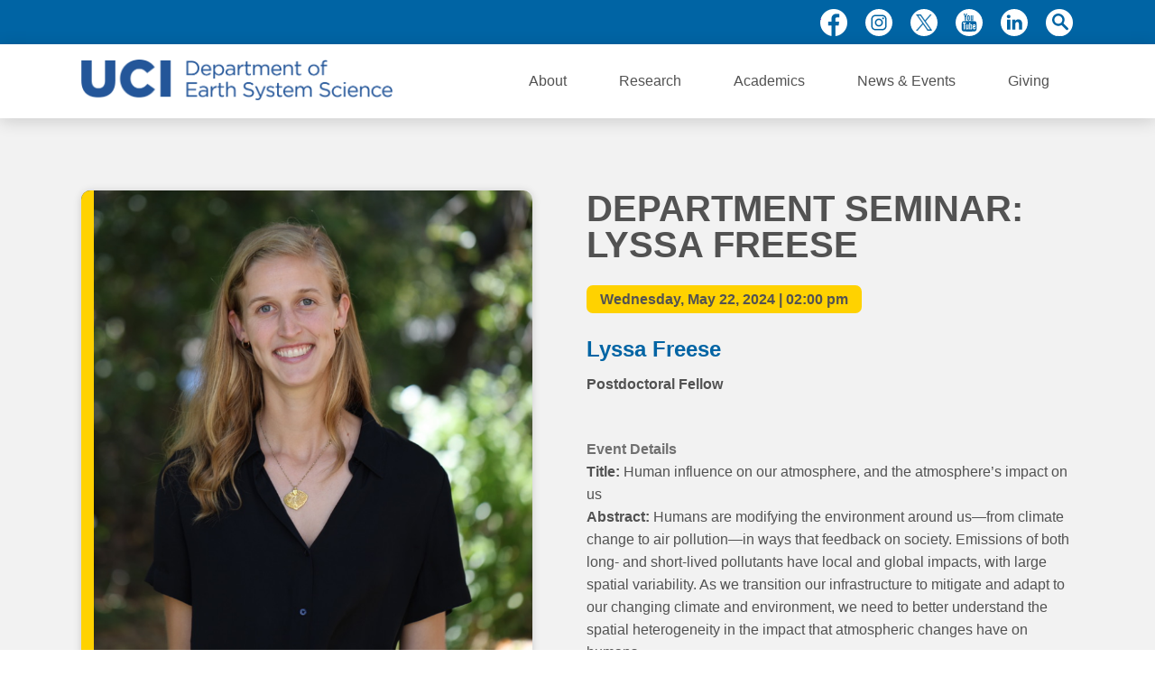

--- FILE ---
content_type: text/html; charset=UTF-8
request_url: https://www.ess.uci.edu/events/1362
body_size: 5487
content:
<!DOCTYPE html>
<html lang="en" dir="ltr" prefix="content: http://purl.org/rss/1.0/modules/content/  dc: http://purl.org/dc/terms/  foaf: http://xmlns.com/foaf/0.1/  og: http://ogp.me/ns#  rdfs: http://www.w3.org/2000/01/rdf-schema#  schema: http://schema.org/  sioc: http://rdfs.org/sioc/ns#  sioct: http://rdfs.org/sioc/types#  skos: http://www.w3.org/2004/02/skos/core#  xsd: http://www.w3.org/2001/XMLSchema# ">
<head>
  <meta charset="utf-8" />
<script async src="https://www.googletagmanager.com/gtag/js?id=UA-121860917-1"></script>
<script>window.dataLayer = window.dataLayer || [];function gtag(){dataLayer.push(arguments)};gtag("js", new Date());gtag("set", "developer_id.dMDhkMT", true);gtag("config", "UA-121860917-1", {"groups":"default","anonymize_ip":true,"page_placeholder":"PLACEHOLDER_page_path","allow_ad_personalization_signals":false});gtag("config", "G-TT734FJKEC", {"groups":"default","page_placeholder":"PLACEHOLDER_page_location","allow_ad_personalization_signals":false});</script>
<meta name="description" content="Title: Human influence on our atmosphere, and the atmosphere’s impact on usAbstract: Humans are modifying the environment around us—from climate change to air pollution—in ways that feedback on society. Emissions of both long- and short-lived pollutants have local and global impacts, with large spatial variability. As we transition our infrastructure to mitigate and adapt to our changing climate and environment, we need to better understand the spatial heterogeneity in the impact that atmospheric changes have on humans." />
<link rel="canonical" href="https://www.ess.uci.edu/events/1362" />
<meta name="Generator" content="Drupal 10 (https://www.drupal.org)" />
<meta name="MobileOptimized" content="width" />
<meta name="HandheldFriendly" content="true" />
<meta name="viewport" content="width=device-width, initial-scale=1.0" />
<meta http-equiv="X-UA-Compatible" content="IE=edge,chrome=1" />
<link rel="icon" href="/themes/custom/ucifront/favicon.ico" type="image/vnd.microsoft.icon" />
<script>window.a2a_config=window.a2a_config||{};a2a_config.callbacks=[];a2a_config.overlays=[];a2a_config.templates={};</script>

  <title>Department Seminar: Lyssa Freese | ESS</title>
  <link rel="stylesheet" media="all" href="/themes/contrib/stable/css/core/components/progress.module.css?t1yx1m" />
<link rel="stylesheet" media="all" href="/themes/contrib/stable/css/core/components/ajax-progress.module.css?t1yx1m" />
<link rel="stylesheet" media="all" href="/modules/contrib/addtoany/css/addtoany.css?t1yx1m" />
<link rel="stylesheet" media="all" href="/themes/contrib/stable/css/core/assets/vendor/normalize-css/normalize.css?t1yx1m" />
<link rel="stylesheet" media="all" href="/themes/contrib/stable/css/core/normalize-fixes.css?t1yx1m" />
<link rel="stylesheet" media="all" href="/themes/contrib/classy/css/components/messages.css?t1yx1m" />
<link rel="stylesheet" media="all" href="/themes/contrib/classy/css/components/node.css?t1yx1m" />
<link rel="stylesheet" media="all" href="/themes/contrib/classy/css/components/progress.css?t1yx1m" />
<link rel="stylesheet" media="all" href="/themes/custom/ucifront/css/eventdetails.css?t1yx1m" />
<link rel="stylesheet" media="all" href="/themes/custom/ucifront/css/ess_style.css?t1yx1m" />
<link rel="stylesheet" media="all" href="/themes/custom/ucifront/css/style.css?t1yx1m" />
<link rel="stylesheet" media="print" href="/themes/custom/ucifront/css/print.css?t1yx1m" />
<link rel="stylesheet" media="all" href="/themes/custom/ucifront/css/uikit.css?t1yx1m" />

  
</head>
<body class="site-dep--ess node--id-1362 title--department-seminar-lyssa-freese--ess url--events-1362 path-node page-node-type-event fixed-header">
<a href="#main-content" class="visually-hidden focusable skip-link">
    Skip to main content
</a>

  <div class="dialog-off-canvas-main-canvas" data-off-canvas-main-canvas>
    <div class="layout-container">

  <header role="banner">
    <div class="layout_outer">
      <div class="layout_inner">
          <div class="region region-header">
    <div id="block-headsociallinks" class="block block-block-content block-block-content3063883b-3788-4f2a-91e6-74c5ae7e7d27 id-">
  <div class="blk_outer">
    <div class="blk_inner">
      
            
              
            <div class="clearfix text-formatted field field--name-body field--type-text-with-summary field--label-hidden field__item"><ul>
	<li><a class="social facebook" href="https://www.facebook.com/UCI.ESS" target="_blank">facebook</a></li>
	<li><a class="social instagram" href="https://www.instagram.com/uciess/" target="_blank">instagram</a></li>
	<li><a class="social twitter" href="https://twitter.com/uciess" target="_blank">twitter</a></li>
	<li><a class="social youtube" href="https://www.youtube.com/channel/UCmOQkZu7Vr6YGMmNEuFe4aQ" target="_blank">youtube</a></li>
	<li><a class="social linkedin" href="https://www.linkedin.com/company/uc-irvine-department-of-earth-system-science/" target="_blank">linkedin</a></li>
	<li><a class="search" href="search">search</a></li>
</ul>
</div>
      
          </div>
  </div>
</div>
  <div id="wrap_logo_menu" class="clear-line">    <div class="blk_outer">
      <div class="blk_inner inner-limit">
<div id="block-ucifront-branding" class="block block-system block-system-branding-block id-">
  <div class="blk_outer">
    <div class="blk_inner">
      
            
            <a href="/" rel="home" class="site-logo">
      <img src="/themes/custom/ucifront/ess-logo.png" alt="Home" />
    </a>
        </div>
  </div>
</div>
<nav role="navigation" aria-labelledby="block-ucifront-main-menu-menu" id="block-ucifront-main-menu" class="block block-menu navigation menu--main">
            
  <h2 class="visually-hidden" id="block-ucifront-main-menu-menu">Main navigation</h2>
  

        <div class="overlay">
</div>

                    <ul class="menu lev-0">
                    <li class="menu-item expanded">
                          <a href="" class="nolink">About</a>
                                              <ul class="menu lev-1">
                    <li class="menu-item">
                          <a href="/about-ess" data-drupal-link-system-path="node/55">About ESS</a>
                      </li>
                <li class="menu-item">
                          <a href="https://www.ess.uci.edu/department-leadership">Department Leadership</a>
                      </li>
                <li class="menu-item">
                          <a href="/department-staff" data-drupal-link-system-path="node/747">Department Staff</a>
                      </li>
                <li class="menu-item">
                          <a href="/directory_profiles" data-drupal-link-system-path="directory_profiles">Directory</a>
                      </li>
                <li class="menu-item">
                          <a href="/employment-opportunities" data-drupal-link-system-path="node/756">Employment</a>
                      </li>
                <li class="menu-item">
                          <a href="/contact-us" data-drupal-link-system-path="node/56">Contact Us</a>
                      </li>
                <li class="menu-item">
                          <a href="/visit-us" data-drupal-link-system-path="node/57">Visit Us</a>
                      </li>
            </ul>
  
              </li>
                <li class="menu-item expanded">
                          <a href="" class="nolink">Research</a>
                                              <ul class="menu lev-1">
                    <li class="menu-item">
                          <a href="/research-themes" data-drupal-link-system-path="node/23">Research Themes</a>
                      </li>
                <li class="menu-item">
                          <a href="/faculty_profiles" data-drupal-link-system-path="faculty_profiles">Faculty</a>
                      </li>
            </ul>
  
              </li>
                <li class="menu-item expanded">
                          <a href="/academics" data-drupal-link-system-path="node/16">Academics</a>
                                              <ul class="menu lev-1">
                    <li class="menu-item">
                          <a href="/bachelor-arts-environmental-science-and-policy" data-drupal-link-system-path="node/54">Bachelor of Arts in Environmental Science and Policy</a>
                      </li>
                <li class="menu-item">
                          <a href="/bachelor-science-earth-system-science" data-drupal-link-system-path="node/17">Bachelor of Science in Earth System Science</a>
                      </li>
                <li class="menu-item">
                          <a href="/phd-program" data-drupal-link-system-path="node/53">Ph.D Program</a>
                      </li>
                <li class="menu-item">
                          <a href="/faqs-earth-system-science-ess-graduate-program" data-drupal-link-system-path="node/12">Ph.D Program FAQs</a>
                      </li>
                <li class="menu-item">
                          <a href="https://www.ess.uci.edu/environmental-changemakers-certificate">Environmental Changemakers Certificate</a>
                      </li>
                <li class="menu-item">
                          <a href="https://www.ess.uci.edu/outreach">Outreach</a>
                      </li>
            </ul>
  
              </li>
                <li class="menu-item expanded">
                          <a href="" class="nolink">News &amp; Events</a>
                                              <ul class="menu lev-1">
                    <li class="menu-item">
                          <a href="/news" data-drupal-link-system-path="news">News</a>
                      </li>
                <li class="menu-item">
                          <a href="/events" data-drupal-link-system-path="events">Events</a>
                      </li>
                <li class="menu-item">
                          <a href="/reeburgh-lecture-series" data-drupal-link-system-path="node/61">Reeburgh Lecture Series</a>
                      </li>
            </ul>
  
              </li>
                <li class="menu-item expanded">
                          <a href="/giving-priorities" data-drupal-link-system-path="node/127">Giving</a>
                                              <ul class="menu lev-1">
                    <li class="menu-item">
                          <a href="/giving-priorities" data-drupal-link-system-path="node/127">Giving Priorities</a>
                      </li>
            </ul>
  
              </li>
              <li class="menu-toggle"><a href="#" class="toggle-menu" title="menu">menu</a></li>
        </ul>
  


  </nav>
</div></div></div>
  </div>

      </div>
    </div>
  </header>
      <main role="main">
    <a id="main-content" tabindex="-1"></a>
    <div class="layout-content">
      <div class="layout_outer">
        <div class="layout_inner">
            <div class="region region-content">
    <div data-drupal-messages-fallback class="hidden"></div>
<div id="block-ucifront-breadcrumbs" class="block block-system block-system-breadcrumb-block id-">
  <div class="blk_outer">
    <div class="blk_inner">
      
            
                <nav class="breadcrumb" role="navigation" aria-labelledby="system-breadcrumb">
    <h2 id="system-breadcrumb" class="visually-hidden">Breadcrumb</h2>
    <ol>
          <li>
                  <a href="/">Home</a>
              </li>
          <li>
                  <a href="/events">events</a>
              </li>
        </ol>
  </nav>

          </div>
  </div>
</div>
<div id="block-ucifront-content" class="block block-system block-system-main-block id-">
  <div class="blk_outer">
    <div class="blk_inner">
      
            
              
<article data-history-node-id="1362" about="/events/1362" class="node node--id-1362 node--type-event node--view-mode-full">


  <div class="node__content">
    <div class="content_fields_wrapper"><div class="fld-outer"><div class="fld-inner"><div class="img_fields_wrapper"><div class="fld-outer"><div class="fld-inner">    
            <div class="field field--name-field-event-img field--type-image field--label-hidden field__items">
                  <div class="field__item">  <img loading="lazy" src="/sites/ess.uci.edu/files/events/L%20Freese.png" width="769" height="800" alt="" typeof="foaf:Image" />

</div>
              </div>
      
      <div class="field field--name-field-event-date field--type-daterange field--label-hidden field__item">
      <div class="date"><span class="label">Date:</span> Wednesday, May 22, 2024</div>
              <div class="time"><span class="label">Time:</span> 02:00 pm</div>
          </div>
  
  <div class="field field--name-field-event-heading field--type-string field--label-inline">
    <div class="field__label">Sponsored / Hosted by</div>
              <div class="field__item">Gudrun Magnusdottir</div>
          </div>
</div></div></div><div class="page_title"><h1><span class="field field--name-title field--type-string field--label-hidden">Department Seminar: Lyssa Freese</span>
</h1></div><div class="dateloc_wrapper"><div class="inner">Wednesday, May 22, 2024 | 02:00 pm</div></div>
            <div class="field field--name-field-event-speaker field--type-string field--label-hidden field__item">Lyssa Freese</div>
      
            <div class="field field--name-field-event-speaker-title field--type-string field--label-hidden field__item">Postdoctoral Fellow</div>
      
  <div class="clearfix text-formatted field field--name-body field--type-text-with-summary field--label-above">
    <div class="field__label">Event Details</div>
              <div class="field__item"><p><strong>Title:</strong> Human influence on our atmosphere, and the atmosphere’s impact on us</p><p><strong>Abstract:</strong> Humans are modifying the environment around us—from climate change to air pollution—in ways that feedback on society. Emissions of both long- and short-lived pollutants have local and global impacts, with large spatial variability. As we transition our infrastructure to mitigate and adapt to our changing climate and environment, we need to better understand the spatial heterogeneity in the impact that atmospheric changes have on humans.</p><p>Specifically, I will present a new approach for emulating the spatial temperature response to CO2 emissions based on Green’s Functions diagnosed from available earth system model simulations. Then, to understand the impacts of this spatial heterogeneity in climate response, I quantify the climate damage from and to each country due to current CO2 emissions. I demonstrate that damage due to current emissions far exceeds existing pledges for climate damage funds to developing nations. However, a changing climate is not the entire story—our infrastructure also emits pollutants that contribute to changes in air quality. To address this, I will present research on the impact that nuclear power plant closures—which are likely to occur in the coming decades— could have on the energy transition, air quality, health, and equity in the United States. Looking forward, I plan to continue to integrate climate science, atmospheric chemistry, and energy system modeling to evaluate the impacts of the energy transition and climate change on society.</p></div>
          </div>
<span class="a2a_kit a2a_kit_size_32 addtoany_list" data-a2a-url="https://www.ess.uci.edu/events/1362" data-a2a-title="Department Seminar: Lyssa Freese"><a class="a2a_dd addtoany_share" href="https://www.addtoany.com/share#url=https%3A%2F%2Fwww.ess.uci.edu%2Fevents%2F1362&amp;title=Department%20Seminar%3A%20Lyssa%20Freese"></a><a class="a2a_button_facebook"></a><a class="a2a_button_twitter"></a><a class="a2a_button_email"></a></span>
</div></div></div>
  </div>

</article>

          </div>
  </div>
</div>

  </div>

        </div>
      </div>
    </div>
  </main>

      <footer role="contentinfo">
      <div class="layout_outer">
        <div class="layout_inner">
            <div class="region region-footer">
    <div id="block-footerbranding" class="block block-block-content block-block-contentb586f9ab-1819-4235-bcbb-068e76165fa2 id-">
  <div class="blk_outer">
    <div class="blk_inner">
      
            
              
            <div class="clearfix text-formatted field field--name-body field--type-text-with-summary field--label-hidden field__item"><div class="footer-logo-wrap"><span class="logo-img"></span> <span class="bord"></span></div>
</div>
      
          </div>
  </div>
</div>
<div id="block-footercontactinfo" class="block block-block-content block-block-content498ed0a6-692b-4115-a197-73134fe27233 id-">
  <div class="blk_outer">
    <div class="blk_inner">
      
              <h2>Contact</h2>
            
              
            <div class="clearfix text-formatted field field--name-body field--type-text-with-summary field--label-hidden field__item"><p>Department of Earth System Science<br>Croul Hall<br>Irvine, CA 92697-3100</p><p><span class="phone">(949) 824-8794</span><br><a href="mailto:essinfo@ess.uci.edu" target="_blank">essinfo@ess.uci.edu</a></p><p><a href="/internalESS">Internal Website</a></p><p><a class="uk-button uk-button-default" style="border-radius:40px;color:#FFF;font-size:16px;padding:9px 52px;" href="https://secure.give.uci.edu/donation/?COA1=004382&amp;COA2" target="_blank">Give Now</a></p></div>
      
          </div>
  </div>
</div>
<div id="block-footersociallinks" class="block block-block-content block-block-contentc00a69c2-6136-4294-bc1b-a93915c41ee7 id-">
  <div class="blk_outer">
    <div class="blk_inner">
      
              <h2>Social</h2>
            
              
            <div class="clearfix text-formatted field field--name-body field--type-text-with-summary field--label-hidden field__item"><ul>
	<li><a class="social facebook" href="https://www.facebook.com/UCI.ESS" target="_blank">facebook</a></li>
	<li><a class="social instagram" href="https://www.instagram.com/uciess/" target="_blank">instagram</a></li>
	<li><a class="social twitter" href="https://twitter.com/uciess" target="_blank">twitter</a></li>
	<li><a class="social youtube" href="https://www.youtube.com/channel/UCmOQkZu7Vr6YGMmNEuFe4aQ" target="_blank">youtube</a></li>
	<li><a class="social linkedin" href="https://www.linkedin.com/company/uc-irvine-department-of-earth-system-science/" target="_blank">linkedin</a></li>
</ul>
</div>
      
          </div>
  </div>
</div>

  </div>

        </div>
      </div>
    </footer>
    <div id="subfooter">
      <div class="layout_outer">
        <div class="layout_inner">
          <div id="subfooter-links">
                    <ul class="menu lev-0">
                    <li class="menu-item">
        <a href="https://uci.edu/privacy/">Privacy Notice</a>
              </li>
                <li class="menu-item">
        <a href="https://uci.edu/copyright/">© 2021 UC Regents</a>
              </li>
        </ul>
  

</div>
        </div>
      </div>
    </div>
  
</div>
  </div>


<script type="application/json" data-drupal-selector="drupal-settings-json">{"path":{"baseUrl":"\/","pathPrefix":"","currentPath":"node\/1362","currentPathIsAdmin":false,"isFront":false,"currentLanguage":"en"},"pluralDelimiter":"\u0003","suppressDeprecationErrors":true,"ajaxPageState":{"libraries":"eJxljlEKAjEMRC_UtUeS2TZbgmkDTVaop7eoi7L-hDdvIAlydkUbER-4bF2bhyQwG3GF0cGVzFDIjtw0z047TeoVwg8KRbUIXdEgwzlZPItgw5zqe_Ge-HUt0p2aZ3Kw2Nduc_zEIrpClvnFYj6E_pqT3fnG_gSJQlfg","theme":"ucifront","theme_token":null},"ajaxTrustedUrl":[],"google_analytics":{"account":"UA-121860917-1","trackOutbound":true,"trackMailto":true,"trackTel":true,"trackDownload":true,"trackDownloadExtensions":"7z|aac|arc|arj|asf|asx|avi|bin|csv|doc(x|m)?|dot(x|m)?|exe|flv|gif|gz|gzip|hqx|jar|jpe?g|js|mp(2|3|4|e?g)|mov(ie)?|msi|msp|pdf|phps|png|ppt(x|m)?|pot(x|m)?|pps(x|m)?|ppam|sld(x|m)?|thmx|qtm?|ra(m|r)?|sea|sit|tar|tgz|torrent|txt|wav|wma|wmv|wpd|xls(x|m|b)?|xlt(x|m)|xlam|xml|z|zip"},"user":{"uid":0,"permissionsHash":"6b1b30d029a4ab44362661ffa2139a15c47443bb975665f6ad83e7981dc3ed8d"}}</script>
<script src="/core/assets/vendor/jquery/jquery.min.js?v=3.7.1"></script>
<script src="/core/assets/vendor/once/once.min.js?v=1.0.1"></script>
<script src="/core/misc/drupalSettingsLoader.js?v=10.5.2"></script>
<script src="/core/misc/drupal.js?v=10.5.2"></script>
<script src="/core/misc/drupal.init.js?v=10.5.2"></script>
<script src="/core/assets/vendor/tabbable/index.umd.min.js?v=6.2.0"></script>
<script src="https://static.addtoany.com/menu/page.js" defer></script>
<script src="/modules/contrib/addtoany/js/addtoany.js?v=10.5.2"></script>
<script src="/modules/contrib/google_analytics/js/google_analytics.js?v=10.5.2"></script>
<script src="/core/misc/progress.js?v=10.5.2"></script>
<script src="/core/assets/vendor/loadjs/loadjs.min.js?v=4.3.0"></script>
<script src="/core/misc/debounce.js?v=10.5.2"></script>
<script src="/core/misc/announce.js?v=10.5.2"></script>
<script src="/core/misc/message.js?v=10.5.2"></script>
<script src="/core/misc/ajax.js?v=10.5.2"></script>
<script src="/themes/contrib/stable/js/ajax.js?v=10.5.2"></script>
<script src="/themes/custom/ucifront/js/common.js?v=10.5.2"></script>
<script src="/themes/custom/ucifront/js/uikit.min.js?v=10.5.2"></script>
<script src="/themes/custom/ucifront/js/uikit-icons.min.js?v=10.5.2"></script>

</body>
</html>


--- FILE ---
content_type: text/css
request_url: https://www.ess.uci.edu/themes/custom/ucifront/css/eventdetails.css?t1yx1m
body_size: 1769
content:

/*#####################################*/
/*########### Event details Page ###############*/
/*#####################################*/

/******* Top Image **********/
.node--type-event > .node__content > .hero-imgwrap {
  width: 100%;
  height: 630px;
  position: relative;
  text-align: center;
}
.node--type-event > .node__content > .hero-imgwrap:after, .node--type-event > .node__content > .hero-imgwrap:before {
  content:'';
  position:absolute;
  bottom:0px;
  width:50%;
  z-index:2;
  border-bottom:34px solid #f2f2f2;
  -moz-transform:rotate(0.000001deg);
  -webkit-transform:rotate(0.000001deg);
  -o-transform:rotate(0.000001deg);
  -ms-transform:rotate(0.000001deg);
  transform:rotate(0.000001deg);
}
.node--type-event > .node__content > .hero-imgwrap:before{
  right:50%;
  border-right:37px solid transparent;
  border-left:1000px solid;
}
.node--type-event > .node__content > .hero-imgwrap:after{
  left:50%;
  border-left:37px solid transparent;
  border-right:1000px solid;
}

/************ Body ****************/
.node--type-event > .node__content > .content_fields_wrapper > .fld-outer {
  background: #f2f2f2;
  position: relative;
}
.node--type-event > .node__content > .content_fields_wrapper> .fld-outer > .fld-inner {
  position: relative;
  z-index: 2;
  padding: 80px 0px 80px 0px;
}
.node--type-event > .node__content > .content_fields_wrapper> .fld-outer > .fld-inner:after {
  content: '';
  display: block;
  clear: both;
}
.node--type-event > .node__content > .content_fields_wrapper {
  padding: 0 0 0px 0;
  position: relative;
  min-height: 480px;
}

h1 {
  text-transform: uppercase;
  margin: 0 0 25px 0;
}
.field--name-field-event-links a {
  color: #0064A4;
  text-transform: uppercase;
}
.field--name-field-event-links a:after {
  content: '';
  display: inline-block;
  vertical-align: middle;
  height: 32px;
  width: 32px;
  background: transparent url(../img/icons.png) -288px 0 no-repeat;
  margin: -4px -50px 0 0;
}
.node--type-event > .node__content .img_fields_wrapper {
  padding: 0px 0px 50px 0;
  position: relative;
  float: left;
  margin: 0 60px 50px 0;
  font-weight: bold;
  max-width: 500px;
  background: #FFFFFF 0% 0% no-repeat padding-box;
  box-shadow: 0px 1px 10px #00000029;
  border-radius: 10px;
}
.field--name-field-event-img {
  font-size: 0;
  line-height: 0;
  position: relative;
}
.field--name-field-event-img:after {
  content: '';
  display: block;
  height: 100%;
  width: 0px;
  top: 0;
  bottom: 0;
  left: 0;
  position: absolute;
  border-left: 14px solid #FFD200;
  border-radius: 10px 0 0 0;
  z-index: 10;
}
.field--name-field-event-img img {
  max-width: 100%;
  height: auto;
  border-radius: 10px 10px 0 0;
}
.img_fields_wrapper .label,
.img_fields_wrapper .field__label {
  color: #0064a4;
  font-weight: bold;
}
.img_fields_wrapper .field__label {
  float: left;
}
.img_fields_wrapper .field__label:after {
  content: ': ';
  display: inline;
  white-space: pre;
}
.field--name-field-event-subscribe-link,
.field--name-field-event-cost,
.field--name-field-event-rsvp-date,
.field--name-field-event-rsvp,
.field--name-field-event-open-public,
.field--name-field-event-audience,
.field--name-field-event-location,
.field--name-field-event-date,
.field--name-field-event-heading {
  margin: 0 50px 0 50px;
}
.field--name-field-event-cost {
  color: #0064a4;
  margin-top: 40px;
}
.field--name-field-event-cost:before {
  display: block;
  content: '';
  border-left: 2px solid #FFD200;
  height: 1em;
  float: left;
  margin: 0 0.5em 0 0;
}
.field--name-field-event-cost .field__item {
  float: left;
}
.field--name-field-event-subscribe-link {
  float: left;
  margin-top: 40px;
  margin-right: 20px;
  line-height: 60px;
}
.field--name-field-event-subscribe-link a {
  border: 1px solid #0064A4;
  border-radius: 40px;
  padding: 18px 34px;
  font: Regular 16px/22px Arial;
  font-weight: normal;
  letter-spacing: 0px;
  color: #0064A4;
  text-transform: uppercase;
  -o-transition: .5s;
  -ms-transition: .5s;
  -moz-transition: .5s;
  -webkit-transition: .5s;
  transition: .5s;
}
.field--name-field-event-subscribe-link a:hover {
  border: 1px solid #aaa;
  color: #fff;
  background: #0064A4;
}

.field--name-field-event-date {
  margin-top: 40px;
}
.field--name-field-event-subscribe-link,
.field--name-field-event-rsvp,
.field--name-field-event-heading,
.field--name-field-event-audience {
  margin-top: 20px;
}
.field--name-field-event-open-public .field__item {
  text-transform: capitalize;
}

.dateloc_wrapper {
}
.dateloc_wrapper .inner {
  color: #525252;
  font-weight: bold;
  background: #FFD200;
  border-radius: 7px;
  padding: 7px 15px;
  display: inline;
  line-height: 2em;
}
.field--name-field-event-speaker {
  font-size: 24px;
  color: #0064a4;
  font-weight: bold;
  margin: 25px 0 0px 0;
}
.field--name-field-event-speaker-title {
  font-size: 16px;
  color: #525252;
  font-weight: bold;
  margin: 15px 0 0px 0;
}
.field--name-field-event-about-speaker .field__label,
.field--name-body .field__label {
  font-weight: bold;
  color: #707070;
}
.node--type-event .field--name-body {
  margin: 50px 0 0px 0;
}
.field--name-field-event-about-speaker p,
.field--name-body p {
  margin: 0 0;
}
.field--name-field-event-about-speaker {
  margin: 50px 0 0px 0;
}
.field--name-field-event-video {
  padding: 0 20%;
  clear: both;
}
.field--name-field-event-video .field--name-field-media-oembed-video {
  position: relative;
  padding-bottom: 56.25%; /* 16:9 */
  height: 0;
}
.field--name-field-event-video .field--name-field-media-oembed-video iframe.media-oembed-content {
  position: absolute;
  top: 0;
  left: 0;
  width: 100%;
  height: 100%;
}
.field--name-field-event-pdf {
  margin: 30px 0;
}
.field--name-field-event-files {
  margin: 40px 0;
}
.field--name-field-event-files a,
.field--name-field-event-pdf a {
  border: 1px solid #0064A4;
  border-radius: 40px;
  padding: 17px 34px;
  font: Regular 16px/22px Arial;
  font-weight: normal;
  /*font-size: 0;*/
  letter-spacing: 0px;
  color: #0064A4;
  text-transform: uppercase;
  -o-transition: .5s;
  -ms-transition: .5s;
  -moz-transition: .5s;
  -webkit-transition: .5s;
  transition: .5s;
}
.field--name-field-event-files a {

}
.field--name-field-event-pdf a {
  font-size: 0;
  padding: 25px 34px;
}
.field--name-field-event-files a:hover,
.field--name-field-event-pdf a:hover {
  border: 1px solid #aaa;
  color: #fff;
  background: #0064A4;
}
.field--name-field-event-files a:after,
.field--name-field-event-pdf a:after {
  /*content: 'Download the Lecture Slides';*/
  font-size: 16px;
  display: inline;
  line-height: 36px;
  vertical-align: middle;
}
.field--name-field-event-pdf a:after {
  content: 'Download the Lecture Slides';
}
/******************************************************************************************************************/
/************* RESPONSIVE ***************** this should come at the bottom of css *********************************/
/******************************************************************************************************************/

@media screen and (max-width: 1249px) {
}

@media screen and (max-width: 999px) {
  .node--type-event > .node__content .img_fields_wrapper {
    float: none;
    margin: 0 0px 50px 0;
    max-width: 100%;
  }
  .field--name-field-event-img img {
    width: 100%;
  }
}

@media screen and (max-width: 799px) {
  .node--type-event > .node__content > .content_fields_wrapper> .fld-outer > .fld-inner {
    padding: 80px 0px 80px 0px;
  }
  .field--name-field-event-video {
    padding: 0 0%;
  }

}
@media screen and (max-width: 599px) {
}
@media screen and (max-width: 459px) {
  h1 {
    font-size: 30px;
    line-height: 1;
  }
  .field--name-field-event-cost,
  .field--name-field-event-rsvp-date,
  .field--name-field-event-rsvp,
  .field--name-field-event-open-public,
  .field--name-field-event-audience,
  .field--name-field-event-location,
  .field--name-field-event-date,
  .field--name-field-event-heading {
    margin-left: 20px;
    margin-right: 20px;
  }
  .field--name-field-event-subscribe-link {
    float: none;
  }
  .field--name-field-event-subscribe-link a {
    padding: 14px 20px;
  }
  .field--name-field-event-cost {
    line-height: 60px;
    margin-top: 0px;
    clear: both;
    float: none;
    height: 60px;
  }
  .field--name-field-event-cost:before {
    margin: 20px 0.5em 0 0;
  }
  .field--name-field-event-pdf a {
    padding: 15px 10px;
  }
  .field--name-field-event-pdf a:after {
    font-size: 12px;
  }

}




--- FILE ---
content_type: text/css
request_url: https://www.ess.uci.edu/themes/custom/ucifront/css/ess_style.css?t1yx1m
body_size: 2638
content:
/********* ESS department styles ******/
body[class*=' url--form-study-abroad-petition-confirmation'] #block-ucifront-content > .blk_outer > .blk_inner,
body[class*=' url--form-research-application-confirmation'] #block-ucifront-content > .blk_outer > .blk_inner,
.view-alumni-listing .vc-outer > .vc-inner,
.paragraph--type--alumni-section  > .par-outer > .par-inner {
  max-width: 85.9375%;
  margin: 0 auto;
}
/*.paragraph--type--alumni-section:after,*/
/*.paragraph--type--alumni-section:before {*/
/*  content:'';*/
/*  position:absolute;*/
/*  bottom:0px;*/
/*  width:50%;*/
/*  z-index:1;*/
/*  border-bottom:34px solid #f2f2f2;*/
/*  -moz-transform:rotate(0.000001deg);*/
/*  -webkit-transform:rotate(0.000001deg);*/
/*  -o-transform:rotate(0.000001deg);*/
/*  -ms-transform:rotate(0.000001deg);*/
/*  transform:rotate(0.000001deg);*/
/*}*/
/*.paragraph--type--alumni-section:before {*/
/*  right:50%;*/
/*  border-right:37px solid transparent;*/
/*  border-left:1000px solid;*/
/*}*/
/*.paragraph--type--alumni-section:after {*/
/*  left:50%;*/
/*  border-left:37px solid transparent;*/
/*  border-right:1000px solid;*/
/*}*/
/*.paragraph--type--alumni-section > .par-outer > .par-inner {*/
/*  padding: 80px 0 100px 0;*/
/*}*/
.footer-logo-wrap .logo-img {
  background-image: url(../img/ess-footer-logo.png);
}
#block-footercontactinfo {
  width: 270px;
  margin: 0 50px 0 0;
}
footer .region-footer #block-footerbranding {
  min-width: 60%;
  flex-grow: 2;
}
/******** Webform *********/
li.webform-progress-bar__page > b {
  /*display: block;*/
  /*overflow: hidden;*/
  /*white-space: nowrap;*/
  /*text-overflow: ellipsis;*/
  /*font-weight: normal;*/
  padding: 0 0 0 40px;
}
li.webform-progress-bar__page > b:after,
li.webform-progress-bar__page > b:before,
li.webform-progress-bar__page > b:after,
li.webform-progress-bar__page > b:before {
  /*position: absolute;*/
  /*top: 0;*/
  /*left: 0;*/
  /*display: block;*/
  /*width: 0;*/
  /*height: 0;*/
  /*content: "";*/
  /*border: solid transparent;*/
  /*border-width: 15px;*/
  /*border-left-color: #f00;*/
}
li.webform-progress-bar__page > b:after {
  top: -15px;
  border-width: 30px;
  border-left-color: white;
}
li.webform-progress-bar__page.webform-progress-bar__page--current + li > b:before {
  border-left-color: #ccc;
}
li.webform-progress-bar__page.webform-progress-bar__page--current span,
li.webform-progress-bar__page.webform-progress-bar__page--current b {
  background: #ccc;
}
/*li.webform-progress-bar__page.webform-progress-bar__page--current:last-child + li > b:before {*/
/*  !*border-left-color: #ccc;*!*/
/*  border-left: none!important;*/
/*}*/
li.webform-progress-bar__page:last-child span {
  /*right: -15px;*/
  /*left: auto;*/
  /*border-top-color: white;*/
  /*border-bottom-color: white;*/
  /*border-left-color: transparent;*/
  background: transparent;
}
.webform-confirmation {
  margin-top: 30px;
}
/******** specific pages *********/
.view-alumni-listing .vc-outer,
.view-alumni-listing .vc-outer > .vc-inner,
.paragraph--type--alumni-section,
.paragraph--type--alumni-section > .par-outer,
body.title--resources--ess .field--name-field-page-paragraphs .html_textarea-1 > .par-outer,
body.title--resources--ess .field--name-field-page-paragraphs .paragraph--type--resource-section > .par-outer,
body.title--commitment-to-anti-racism--ess .field--name-field-page-paragraphs .paragraph--type--hp-dean > .par-outer,
body.title--uci-dept-of-earth-system-science-code-of-conduct--ess .field--name-field-page-paragraphs .html_textarea-1 > .par-outer,
body.title--uci-dept-of-earth-system-science-code-of-conduct--ess .field--name-field-page-paragraphs .html_textarea-2 > .par-outer,
body.title--mentoring--ess .field--name-field-page-paragraphs .paragraph--type--hp-dean > .par-outer {
  position: relative;
}
/*.view-alumni-listing .vc-outer:before,*/
.paragraph--type--alumni-section > .par-outer:before,
body.title--resources--ess .field--name-field-page-paragraphs .html_textarea-1 > .par-outer:before,
body.title--resources--ess .field--name-field-page-paragraphs .paragraph--type--resource-section > .par-outer:before,
body.title--commitment-to-anti-racism--ess .field--name-field-page-paragraphs .paragraph--type--hp-dean > .par-outer:before,
body.title--uci-dept-of-earth-system-science-code-of-conduct--ess .field--name-field-page-paragraphs .html_textarea-1 > .par-outer:before,
body.title--uci-dept-of-earth-system-science-code-of-conduct--ess .field--name-field-page-paragraphs .html_textarea-2 > .par-outer:before,
body.title--mentoring--ess .field--name-field-page-paragraphs .paragraph--type--hp-dean > .par-outer:before {
  content: '';
  display: inline-block;
  width: 1000px;
  height: 500px;
  background: transparent url(../img/bg1.png) 50% 100% / contain;
  background-repeat: no-repeat;
  position: absolute;
  top: -34px;
  right: -450px;
  z-index: 2;
}
.view-alumni-listing .vc-outer:before,
.paragraph--type--alumni-section > .par-outer:before,
body.title--resources--ess .field--name-field-page-paragraphs .html_textarea-1 > .par-outer:before,
body.title--commitment-to-anti-racism--ess .field--name-field-page-paragraphs .hp_dean-2 > .par-outer:before,
body.title--uci-dept-of-earth-system-science-code-of-conduct--ess .field--name-field-page-paragraphs .html_textarea-1 > .par-outer:before,
body.title--mentoring--ess .field--name-field-page-paragraphs .hp_dean-2 > .par-outer:before {
  background-image: url(../img/bg2.png);
}
body.title--commitment-to-anti-racism--ess .field--name-field-page-paragraphs .hp_dean-1 > .par-outer:before,
body.title--commitment-to-anti-racism--ess .field--name-field-page-paragraphs .hp_dean-3 > .par-outer:before,
body.title--uci-dept-of-earth-system-science-code-of-conduct--ess .field--name-field-page-paragraphs .html_textarea-2 > .par-outer:before,
body.title--uci-dept-of-earth-system-science-code-of-conduct--ess  .field--name-field-foe-page-bloks > .fld-outer:before {
  background-image: url(../img/bg1.png);
  background-repeat: no-repeat;
}
body.title--resources--ess .field--name-field-page-paragraphs .paragraph--type--resource-section,
body.title--uci-dept-of-earth-system-science-code-of-conduct--ess .field--name-field-foe-page-bloks,
body.title--uci-dept-of-earth-system-science-code-of-conduct--ess .field--name-field-page-paragraphs .html_textarea-1 {
  position: relative;
}
.paragraph--type--alumni-section:after,
.paragraph--type--alumni-section:before,
body.title--resources--ess .field--name-field-page-paragraphs .paragraph--type--resource-section:before,
body.title--resources--ess .field--name-field-page-paragraphs .paragraph--type--resource-section:after,
body.title--uci-dept-of-earth-system-science-code-of-conduct--ess .field--name-field-foe-page-bloks:after,
body.title--uci-dept-of-earth-system-science-code-of-conduct--ess .field--name-field-foe-page-bloks:before,
body.title--uci-dept-of-earth-system-science-code-of-conduct--ess .field--name-field-page-paragraphs .html_textarea-1:after,
body.title--uci-dept-of-earth-system-science-code-of-conduct--ess .field--name-field-page-paragraphs .html_textarea-1:before {
  content:'';
  position:absolute;
  bottom:0px;
  width:50%;
  z-index:2;
  border-bottom:34px solid #fff;
  -moz-transform:rotate(0.000001deg);
  -webkit-transform:rotate(0.000001deg);
  -o-transform:rotate(0.000001deg);
  -ms-transform:rotate(0.000001deg);
  transform:rotate(0.000001deg);
}
.paragraph--type--alumni-section:before,
body.title--resources--ess .field--name-field-page-paragraphs .paragraph--type--resource-section:before,
body.title--uci-dept-of-earth-system-science-code-of-conduct--ess .field--name-field-foe-page-bloks:before,
body.title--uci-dept-of-earth-system-science-code-of-conduct--ess .field--name-field-page-paragraphs .html_textarea-1:before {
  right:50%;
  border-right:37px solid transparent;
  border-left:1000px solid;
}
.paragraph--type--alumni-section:after,
body.title--resources--ess .field--name-field-page-paragraphs .paragraph--type--resource-section:after,
body.title--uci-dept-of-earth-system-science-code-of-conduct--ess .field--name-field-foe-page-bloks:after,
body.title--uci-dept-of-earth-system-science-code-of-conduct--ess .field--name-field-page-paragraphs .html_textarea-1:after {
  left:50%;
  border-left:37px solid transparent;
  border-right:1000px solid;
}
.paragraph--type--alumni-section:after,
.paragraph--type--alumni-section:before,
body.title--mentoring--ess .field--name-field-page-paragraphs .hp_dean-2:after,
body.title--mentoring--ess .field--name-field-page-paragraphs .hp_dean-2:before,
body.title--resources--ess .paragraph--type--page-hero > .par-outer > .par-inner > .imgwrap:after,
body.title--resources--ess .paragraph--type--page-hero > .par-outer > .par-inner > .imgwrap:before,
body.title--uci-dept-of-earth-system-science-code-of-conduct--ess .field--name-field-page-paragraphs .html_textarea-1:after,
body.title--uci-dept-of-earth-system-science-code-of-conduct--ess .field--name-field-page-paragraphs .html_textarea-1:before,
body.title--uci-dept-of-earth-system-science-code-of-conduct--ess .paragraph--type--page-hero > .par-outer > .par-inner > .imgwrap:after,
body.title--uci-dept-of-earth-system-science-code-of-conduct--ess .paragraph--type--page-hero > .par-outer > .par-inner > .imgwrap:before,
body.title--mentoring--ess .paragraph--type--page-hero > .par-outer > .par-inner > .imgwrap:after,
body.title--mentoring--ess .paragraph--type--page-hero > .par-outer > .par-inner > .imgwrap:before {
  border-bottom-color: #f2f2f2;
}
body.title--uci-dept-of-earth-system-science-code-of-conduct--ess .field--name-field-foe-page-bloks:after,
body.title--uci-dept-of-earth-system-science-code-of-conduct--ess .field--name-field-foe-page-bloks:before,
body.title--mentoring--ess .field--name-field-page-paragraphs .hp_dean-1:after,
body.title--mentoring--ess .field--name-field-page-paragraphs .hp_dean-1:before {
  border-bottom-color: #fff;
}
body.title--resources--ess .field--name-field-page-paragraphs .paragraph--type--resource-section,
body.title--uci-dept-of-earth-system-science-code-of-conduct--ess .field--name-field-page-paragraphs .html_textarea-2 > .par-outer,
body.title--uci-dept-of-earth-system-science-code-of-conduct--ess .field--name-field-foe-page-bloks > .fld-outer,
body.title--mentoring--ess .field--name-field-page-paragraphs .hp_dean-3 > .par-outer,
body.title--mentoring--ess .field--name-field-page-paragraphs .hp_dean-1 > .par-outer{
  background: #f2f2f2;
}
body.title--mentoring--ess .field--name-field-page-paragraphs .hp_dean-2 > .par-outer{
  background: #fff;
}
.paragraph--type--alumni-section .field--name-field-alsec-title,
.paragraph--type--alumni-section .field--name-field-alsec-intro,
body.title--mentoring--ess .field--name-field-page-paragraphs .paragraph--type--hp-dean .field--name-field-hp-dean-title,
body.title--mentoring--ess .field--name-field-page-paragraphs .paragraph--type--hp-dean .field--name-field-hp-dean-body {
  color: #525252;
}
body.title--mentoring--ess .field--name-field-page-paragraphs .paragraph--type--hp-dean .field--name-field-hp-dean-body a {
  color: #0064A4;
}
body.title--bachelor-of-arts-in-environmental-science-and-policy--ess .paragraph--type--alumni-section:before,
body.title--bachelor-of-arts-in-environmental-science-and-policy--ess .paragraph--type--alumni-section:after,
body.title--mentoring--ess .field--name-field-page-paragraphs .hp_dean-3:before,
body.title--mentoring--ess .field--name-field-page-paragraphs .hp_dean-3:after {
  border-bottom: none;
}
body.title--bachelor-of-arts-in-environmental-science-and-policy--ess .paragraph--type--alumni-section > .par-outer > .par-inner{
  padding-bottom: 60px;
}

.paragraph--type--alumni-section > .par-outer > .par-inner,
body.title--resources--ess .field--name-field-page-paragraphs .html_textarea-1 > .par-outer > .par-inner,
body.title--uci-dept-of-earth-system-science-code-of-conduct--ess .field--name-field-page-paragraphs .html_textarea-1 > .par-outer > .par-inner,
body.title--uci-dept-of-earth-system-science-code-of-conduct--ess .field--name-field-page-paragraphs .html_textarea-2 > .par-outer > .par-inner {
  position: relative;
  z-index: 2;
  padding: 60px 0 100px 0;
}
body.title--mentoring--ess .field--name-field-page-paragraphs .html_textarea-1 > .par-outer  {
  position: relative;
  background: #004D84 ;
  color: #fff;
}
body.title--mentoring--ess .field--name-field-page-paragraphs .html_textarea-1 > .par-outer > .par-inner {
  position: relative;
  z-index: 2;
  padding: 40px 0 40px 0;
}
.paragraph--type--alumni-section .field--name-field-alsec-intro,
body.title--mentoring--ess .field--name-field-page-paragraphs .html_textarea-1 .field--name-field-par-html {
  text-align: center;
}
#block-superfootertext > .blk_outer > .blk_inner .field--name-body,
body.title--resources--ess .field--name-field-page-paragraphs .html_textarea-2 .field--name-field-par-html,
body.title--outreach--ess .field--name-field-page-paragraphs .html_textarea-5 .field--name-field-par-html,
body.title--commitment-to-anti-racism--ess .field--name-field-page-paragraphs .html_textarea-1 .field--name-field-par-html,
body.title--uci-dept-of-earth-system-science-code-of-conduct--ess .field--name-field-page-paragraphs .html_textarea-3 .field--name-field-par-html,
body.title--inclusive-excellence--ess .field--name-field-page-paragraphs .html_textarea-1 .field--name-field-par-html,
body.title--inclusive-excellence--ess .field--name-field-page-paragraphs .html_textarea-2 .field--name-field-par-html {
  text-align: center;
}
#block-superfootertext > .blk_outer > .blk_inner,
body.title--resources--ess .field--name-field-page-paragraphs .html_textarea-2 > .par-outer,
body.title--outreach--ess .field--name-field-page-paragraphs .html_textarea-5 > .par-outer,
body.title--commitment-to-anti-racism--ess .field--name-field-page-paragraphs .html_textarea-1 > .par-outer,
body.title--uci-dept-of-earth-system-science-code-of-conduct--ess .field--name-field-page-paragraphs .html_textarea-3 > .par-outer,
body.title--inclusive-excellence--ess .field--name-field-page-paragraphs .html_textarea-2 > .par-outer  {
  position: relative;
  background: #004D84 ;
  color: #fff;
}
#block-superfootertext > .blk_outer > .blk_inner,
body.title--resources--ess .field--name-field-page-paragraphs .html_textarea-2 > .par-outer > .par-inner,
body.title--outreach--ess .field--name-field-page-paragraphs .html_textarea-5 > .par-outer > .par-inner,
body.title--commitment-to-anti-racism--ess .field--name-field-page-paragraphs .html_textarea-1 > .par-outer > .par-inner,
body.title--uci-dept-of-earth-system-science-code-of-conduct--ess .field--name-field-page-paragraphs .html_textarea-3 > .par-outer > .par-inner,
body.title--inclusive-excellence--ess .field--name-field-page-paragraphs .html_textarea-2 > .par-outer > .par-inner {
  position: relative;
  z-index: 2;
  padding: 40px 0 40px 0;
}
.field--name-field-about-blok1-img {
  overflow: hidden;
}
body.title--outreach--ess .field--name-field-page-paragraphs .html_textarea-4 > .par-outer:before {
  top: 0;
}
body[class^='url--news-tags-'] #block-ucifront-page-title .blk_outer > .blk_inner,
body[class*=' url--news-tags-'] #block-ucifront-page-title .blk_outer > .blk_inner,
body[class^='url--news-categories-'] #block-ucifront-page-title .blk_outer > .blk_inner,
body[class*=' url--news-categories-'] #block-ucifront-page-title .blk_outer > .blk_inner,
body[class^='url--news-tags-'] #block-ucifront-page-title .blk_outer > .blk_inner,
body[class*=' url--news-tags-'] #block-ucifront-page-title .blk_outer > .blk_inner,
body[class^='url--news-categories-'] #block-ucifront-page-title .blk_outer > .blk_inner,
body[class*=' url--news-categories-'] #block-ucifront-page-title .blk_outer > .blk_inner {
  max-width: 85.9375%;
  margin: 0 auto;
  /*background: #f2f2f2;*/
  /*position: relative;*/
  left: auto;/*calc(-50vw + 50%);*/
  /*padding: 1.34em 0 0 0;*/
}
body[class^='url--news-tags-'] #block-ucifront-page-title,
body[class*=' url--news-tags-'] #block-ucifront-page-title,
body[class^='url--news-categories-'] #block-ucifront-page-title,
body[class*=' url--news-categories-'] #block-ucifront-page-title,
body[class^='url--news-tags-'] #block-ucifront-page-title,
body[class*=' url--news-tags-'] #block-ucifront-page-title,
body[class^='url--news-categories-'] #block-ucifront-page-title,
body[class*=' url--news-categories-'] #block-ucifront-page-title {
  display: block!important;
}

body[class*=' url--undegrad-studyabroad-petition'] .node--type-page > .node__content > .field--name-body > .fld-outer > .fld-inner,
body[class^='url--form-ugrad-res-app'] .node--type-page > .node__content > .field--name-body > .fld-outer > .fld-inner,
body[class*=' url--form-ugrad-res-app'] .node--type-page > .node__content > .field--name-body > .fld-outer > .fld-inner {
  padding-bottom: 0px;
}
/*body[class^='url--form-ugrad-res-app'] li.webform-progress-bar__page > b:after,*/
/*body[class^='url--form-ugrad-res-app'] li.webform-progress-bar__page > b:before,*/
/*body[class*=' url--form-ugrad-res-app'] li.webform-progress-bar__page > b:after,*/
/*body[class*=' url--form-ugrad-res-app'] li.webform-progress-bar__page > b:before {*/

body[class*=' url--form-study-abroad-petition-confirmation'] #block-ucifront-page-title,
body[class*=' url--form-research-application-confirmation'] #block-ucifront-page-title{
  display: none;
}
body[class*=' url--form-research-application-confirmation'] #block-ucifront-content {

}
body[class*=' url--form-study-abroad-petition-confirmation'] #block-ucifront-content > .blk_outer > .blk_inner,
body[class*=' url--form-research-application-confirmation'] #block-ucifront-content > .blk_outer > .blk_inner {
  padding: 80px 0;
}
body[class*=' url--undegrad-studyabroad-petition'] .node--type-page > .node__content > .field--name-body {
  min-height: 0;
}

/******************************************************************************************************************/
/************* RESPONSIVE ***************** this should come at the bottom of css *********************************/
/******************************************************************************************************************/
@media screen and (max-width: 1700px) {
  body.title--uci-dept-of-earth-system-science-code-of-conduct--ess .field--name-field-foe-blok-body,
  body.title--inclusive-excellence--ess .field--name-field-about-blok1-body {
    width: 50%;
    left: 50%;
    padding: 20px 20px;
  }
}

@media screen and (max-width: 1249px) {
  body.title--uci-dept-of-earth-system-science-code-of-conduct--ess .field--name-field-foe-blok-body,
  body.title--inclusive-excellence--ess .field--name-field-about-blok1-body {
    width: 60%;
    left: 40%;
  }
  /*.view-alumni-listing .vc-outer:before,*/
  .paragraph--type--alumni-section > .par-outer:before,
  body.title--resources--ess .field--name-field-page-paragraphs .html_textarea-1 > .par-outer:before,
  body.title--resources--ess .field--name-field-page-paragraphs .paragraph--type--resource-section > .par-outer:before,
  body.title--commitment-to-anti-racism--ess .field--name-field-page-paragraphs .paragraph--type--hp-dean > .par-outer:before,
  body.title--uci-dept-of-earth-system-science-code-of-conduct--ess .field--name-field-page-paragraphs .html_textarea-1 > .par-outer:before,
  body.title--uci-dept-of-earth-system-science-code-of-conduct--ess .field--name-field-page-paragraphs .html_textarea-2 > .par-outer:before,
  body.title--mentoring--ess .field--name-field-page-paragraphs .paragraph--type--hp-dean > .par-outer:before {
    width: 800px;
    height: 400px;
    top: -34px;
    right: -350px;
  }

}

@media screen and (max-width: 999px) {
  body.title--inclusive-excellence--ess .paragraph--type--about-page .field--name-field-abp-par-group1 .hp_dean-1 .imgwrap {
    padding: 0 0 40px 0px;
    width: 100%;
    height: auto;
  }
  /*.view-alumni-listing .vc-outer:before,*/
  .paragraph--type--alumni-section > .par-outer:before,
  body.title--resources--ess .field--name-field-page-paragraphs .html_textarea-1 > .par-outer:before,
  body.title--resources--ess .field--name-field-page-paragraphs .paragraph--type--resource-section > .par-outer:before,
  body.title--commitment-to-anti-racism--ess .field--name-field-page-paragraphs .paragraph--type--hp-dean > .par-outer:before,
  body.title--uci-dept-of-earth-system-science-code-of-conduct--ess .field--name-field-page-paragraphs .html_textarea-1 > .par-outer:before,
  body.title--uci-dept-of-earth-system-science-code-of-conduct--ess .field--name-field-page-paragraphs .html_textarea-2 > .par-outer:before,
  body.title--mentoring--ess .field--name-field-page-paragraphs .paragraph--type--hp-dean > .par-outer:before {
    width: 600px;
    height: 300px;
    right: -250px;
  }

}

@media screen and (max-width: 799px) {
  body.title--uci-dept-of-earth-system-science-code-of-conduct--ess .field--name-field-foe-blok-body,
  body.title--inclusive-excellence--ess .field--name-field-about-blok1-body {
    width: 70%;
    left: 30%;
  }
  /*.view-alumni-listing .vc-outer:before,*/
  .paragraph--type--alumni-section > .par-outer:before,
  body.title--resources--ess .field--name-field-page-paragraphs .html_textarea-1 > .par-outer:before,
  body.title--resources--ess .field--name-field-page-paragraphs .paragraph--type--resource-section > .par-outer:before,
  body.title--commitment-to-anti-racism--ess .field--name-field-page-paragraphs .paragraph--type--hp-dean > .par-outer:before,
  body.title--uci-dept-of-earth-system-science-code-of-conduct--ess .field--name-field-page-paragraphs .html_textarea-1 > .par-outer:before,
  body.title--uci-dept-of-earth-system-science-code-of-conduct--ess .field--name-field-page-paragraphs .html_textarea-2 > .par-outer:before,
  body.title--mentoring--ess .field--name-field-page-paragraphs .paragraph--type--hp-dean > .par-outer:before {
    width: 500px;
    height: 250px;
    right: -220px;
  }
  body.title--outreach--ess .field--name-field-page-paragraphs .html_textarea-1 .field--name-field-par-html > .field__item .img-wrap,
  body.title--outreach--ess .field--name-field-page-paragraphs .html_textarea-2 .field--name-field-par-html > .field__item .img-wrap,
  body.title--outreach--ess .field--name-field-page-paragraphs .html_textarea-3 .field--name-field-par-html > .field__item .img-wrap,
  body.title--outreach--ess .field--name-field-page-paragraphs .html_textarea-4 .field--name-field-par-html > .field__item .img-wrap {
    width: 100%;
    padding: 0 0 40px 0;
  }
  body.title--outreach--ess .field--name-field-page-paragraphs .html_textarea-1 .field--name-field-par-html > .field__item .cont-wrap,
  body.title--outreach--ess .field--name-field-page-paragraphs .html_textarea-2 .field--name-field-par-html > .field__item .cont-wrap,
  body.title--outreach--ess .field--name-field-page-paragraphs .html_textarea-3 .field--name-field-par-html > .field__item .cont-wrap,
  body.title--outreach--ess .field--name-field-page-paragraphs .html_textarea-4 .field--name-field-par-html > .field__item .cont-wrap {
    width: 100%;
    padding: 0 0 0 0;
  }

}

@media screen and (max-width: 599px) {
  body.title--uci-dept-of-earth-system-science-code-of-conduct--ess .field--name-field-foe-blok-body,
  body.title--inclusive-excellence--ess .field--name-field-about-blok1-body {
    width: 80%;
    left: 20%;
  }
  /*.view-alumni-listing .vc-outer:before,*/
  .paragraph--type--alumni-section > .par-outer:before,
  body.title--resources--ess .field--name-field-page-paragraphs .html_textarea-1 > .par-outer:before,
  body.title--resources--ess .field--name-field-page-paragraphs .paragraph--type--resource-section > .par-outer:before,
  body.title--commitment-to-anti-racism--ess .field--name-field-page-paragraphs .paragraph--type--hp-dean > .par-outer:before,
  body.title--uci-dept-of-earth-system-science-code-of-conduct--ess .field--name-field-page-paragraphs .html_textarea-1 > .par-outer:before,
  body.title--uci-dept-of-earth-system-science-code-of-conduct--ess .field--name-field-page-paragraphs .html_textarea-2 > .par-outer:before,
  body.title--mentoring--ess .field--name-field-page-paragraphs .paragraph--type--hp-dean > .par-outer:before {
    width: 480px;
    height: 190px;
    right: -225px;
  }

}

@media screen and (max-width: 459px) {
  body.title--uci-dept-of-earth-system-science-code-of-conduct--ess .field--name-field-foe-blok-body,
  body.title--inclusive-excellence--ess .field--name-field-about-blok1-body {
    width: 100%;
    left: 0%;
  }
  /*.view-alumni-listing .vc-outer:before,*/
  .paragraph--type--alumni-section > .par-outer:before,
  body.title--resources--ess .field--name-field-page-paragraphs .html_textarea-1 > .par-outer:before,
  body.title--resources--ess .field--name-field-page-paragraphs .paragraph--type--resource-section > .par-outer:before,
  body.title--commitment-to-anti-racism--ess .field--name-field-page-paragraphs .paragraph--type--hp-dean > .par-outer:before,
  body.title--uci-dept-of-earth-system-science-code-of-conduct--ess .field--name-field-page-paragraphs .html_textarea-1 > .par-outer:before,
  body.title--uci-dept-of-earth-system-science-code-of-conduct--ess .field--name-field-page-paragraphs .html_textarea-2 > .par-outer:before,
  body.title--mentoring--ess .field--name-field-page-paragraphs .paragraph--type--hp-dean > .par-outer:before {
    display: none;
  }
  body.title--resources--ess .w80p {
    width: 100%;
  }
}


--- FILE ---
content_type: text/css
request_url: https://www.ess.uci.edu/themes/custom/ucifront/css/style.css?t1yx1m
body_size: 12471
content:
/********* Generic common styles ******/

/*Fix remote embedded video*/
iframe:where(.media-oembed-content) {
  display: block;
	margin: auto;
  width: 60%; 
  height: auto;
  aspect-ratio: 16 / 9;
}

* {
  box-sizing: border-box;
}
a {
  text-decoration: none;
  text-align: left;
/*  font-size: 16px; */
  font-family: Arial;
  color: #0064A4;
}
ul {
  margin: 0;
  padding: 0;
}
body {
	font: Regular 16px Arial;
	letter-spacing: 0px;
	color: #525252;
  line-height: 1.2;
  margin: 0;
  padding: 0;
}
.clear-line:after {
  content: '';
  display: block;
  clear: both;
}
h1 {
  font-size: 40px;
  line-height: 1;
}

/******* Layout ********/
.layout_outer {
  max-width: 100%;
  margin: 0 auto;
}
header .layout_outer {
  position: relative;
  margin: 0 auto;
}
header .layout_inner {
}

/********* common page style ***********/
.visually-hidden {
  display: none;
}
main > .layout-content {
  overflow-x: hidden;
}
.field--type-text-long,
.field--type-text-with-summary {
  line-height: 1.6em;
}
figure {
  margin: 1em 0;
}
span.addtoany_list {
  line-height: 3em!important;
}
/******* Header ********/
/*.paragraph--type--stud-page > .par-outer > .par-inner,*/
body.url--undergraduates .paragraph--type--hp-dean > .par-outer > .par-inner,
body.url--climate .paragraph--type--flagship-projects > .par-outer > .par-inner,
body.title--outreach--ess .field--name-field-page-paragraphs .html_textarea-1 > .par-outer > .par-inner,
body.title--outreach--ess .field--name-field-page-paragraphs .html_textarea-2 > .par-outer > .par-inner,
body.title--outreach--ess .field--name-field-page-paragraphs .html_textarea-3 > .par-outer > .par-inner,
body.title--outreach--ess .field--name-field-page-paragraphs .html_textarea-4 > .par-outer > .par-inner,
body.title--outreach--ess .field--name-field-page-paragraphs .html_textarea-5 > .par-outer > .par-inner,
body.title--commitment-to-anti-racism--ess .field--name-field-page-paragraphs .html_textarea-1 > .par-outer > .par-inner,
body.title--uci-dept-of-earth-system-science-code-of-conduct--ess .field--name-field-page-paragraphs .html_textarea-1 > .par-outer > .par-inner,
body.title--uci-dept-of-earth-system-science-code-of-conduct--ess .field--name-field-page-paragraphs .html_textarea-2 > .par-outer > .par-inner,
body.title--uci-dept-of-earth-system-science-code-of-conduct--ess .field--name-field-page-paragraphs .html_textarea-3 > .par-outer > .par-inner,
.paragraph--type--resource-section > .par-outer > .par-inner,
body.title--inclusive-excellence--ess .field--name-field-page-paragraphs .html_textarea-2 > .par-outer > .par-inner,
body.title--inclusive-excellence--ess .field--name-field-page-paragraphs .html_textarea-1 > .par-outer > .par-inner,
.field--name-field-abp-par-group1 .paragraph--type--hp-dean > .par-outer > .par-inner,
.paragraph--type--par-contact-form > .par-outer > .par-inner,
.field--item--type-giv_contact > .fld-outer > .fld-inner,
.paragraph--type--news-stories > .par-outer > .par-inner,
.paragraph--type--_jlogos > .par-outer > .par-inner,
.block-views-blockbuzzwords-block-1 > .blk_outer > .blk_inner,
.block-views-blocknewscats-block-1 > .blk_outer > .blk_inner,
#block-top-yellow-bar > .blk_outer > .blk_inner,
.field--name-field-page-paragraphs .field--item--type-hp_dean .paragraph--type--hp-dean > .par-outer > .par-inner,
.view-news-by-category .vc-inner,
.paragraph--type--html-textarea > .par-outer > .par-inner,
.paragraph--type--psfix-team-section > .par-outer > .par-inner,
body[class^="url--news-tags-"] #block-ucifront-page-title .blk_inner, body[class*=" url--news-tags-"] #block-ucifront-page-title .blk_inner,
.view-taxonomy-term .feed-icons,
.view-taxonomy-term .vc-inner,
.view-events .vc-inner,
.node--type-event > .node__content > .content_fields_wrapper > .fld-outer > .fld-inner,
.view-faculty-profiles .departments,
.view-faculty-profiles .views-exposed-form,
body.path-search .block-system-main-block > .blk_outer > .blk_inner,
.block-page-title-block,
.block-webform > .blk_outer > .blk_inner,
body.node--id-39 #block-webform-2 > .blk_outer > .blk_inner,
body.node--id-51 #block-webform > .blk_outer > .blk_inner,
.node--type-news > .node__content > .content_fields_wrapper > .fld-outer > .fld-inner,
.field--name-field-studaf-page-contact > .fld-outer > .fld-inner,
.field--name-field-studaf-page-b4 .paragraph--type--hp-dean > .par-outer > .par-inner,
.field--name-field-studaf-page-b2 .paragraph--type--hp-dean > .par-outer > .par-inner,
.paragraph--type--hp-4deps > .par-outer > .par-inner,
.node--type-page > .node__content > .field--name-body > .fld-outer > .fld-inner,
.paragraph--type--ff-b3 > .par-outer > .par-inner,
.paragraph--type--hp-numbers > .par-outer > .par-inner,
.field--name-field-foe-page-bloks > .fld-outer > .fld-inner,
.field--name-field-ioyg-contact > .fld-outer > .fld-inner,
.paragraph--type--ioyg-section-groups > .par-outer > .par-inner,
.paragraph--type--mc-team-section > .par-outer > .par-inner,
.paragraph--type--mc-wwd-section > .par-outer > .par-inner,
.field--name-field-gp-contact > .fld-outer > .fld-inner,
.field--name-field-gp-items > .fld-outer > .fld-inner,
.field--name-field-gp-future .paragraph--type--hp-dean > .par-outer > .par-inner,
#block-newstop .group1-wrap .group1-inner,
.view-newspage .vpg-inner,
.view-newspage .vc-inner,
.field--name-field-abp-items > .fld-outer > .fld-inner,
.field--name-field-abp-quote > .fld-outer > .fld-inner,
.field--name-field-abp-b1 > .fld-outer > .fld-inner,
.field--name-field-lp-offices > .fld-outer > .fld-inner,
.field--name-field-lp-profiles .field_inner,
#subfooter .layout_inner,
footer .region-footer,
.paragraph--type--hp-departments > .par-outer > .par-inner,
/*.pw-home .paragraph--type--hp-departments > .par-outer > .par-inner,*/
.pw-home .paragraph--type--hp-feeds > .par-outer > .par-inner,
.pw-home .paragraph--type--hp-history > .par-outer > .par-inner,
.pw-home .paragraph--type--hp-numbers > .par-outer > .par-inner,
.pw-home .paragraph--type--flagship-projects > .par-outer > .par-inner,
.pw-home .paragraph--type--hp-dean > .par-outer > .par-inner,
.pw-home .paragraph--type--hp-events > .par-outer > .par-inner,
#block-views-block-homenews-block-1 .blk_inner,
#block-headsociallinks .blk_inner,
.inner-limit {
  max-width: 85.9375%;
  margin: 0 auto;
}

#block-headsociallinks {
  background: #0064A4;
  height: 49px;
}
#block-headsociallinks .field--name-body {
}
#block-headsociallinks ul {
  list-style-type: none;
  padding: 0;
  height: 32px;
  padding-top: 9px;
  float: right;
  margin-right: 0px;
}
#block-headsociallinks ul li {
  display: inline;
}
#block-headsociallinks a {
  line-height: 0;
  font-size: 0;
  color: transparent;
  display: block;
  float: left;
  width: 32px;
  height: 32px;
  background: url(../img/icons.png) 0 0 no-repeat;
  margin: 0 0 0 18px;
}
#block-headsociallinks a.instagram {
  background-position: -32px 0;
}
#block-headsociallinks a.twitter {
  background-position: -64px 0;
}
#block-headsociallinks a.youtube {
  background-position: -96px 0;
}
#block-headsociallinks a.linkedin {
  background-position: -128px 0;
}
#block-headsociallinks a.search {
  background-position: -160px 0;
}
#block-headsociallinks a.medium {
  background-position: -32px -64px;
}
#block-headsociallinks a.soundcloud {
  background-position: -64px -64px;
}
.site-logo img {
  height: 45px;
}
#wrap_logo_menu {
  min-height: 77px;
  background: #FFFFFF 0% 0% no-repeat padding-box;
  box-shadow: 0px 3px 18px #00000029;
}
#wrap_logo_menu .blk_inner {
  display: flex;
  justify-content: space-between;
}
#block-ucifront-branding {
  margin-top: 17px;
}
#block-ucifront-main-menu {
}
#toolbar-administration h3,
#toolbar-administration h2 {
  display: none;
}

/* fixed header */
/*body.toolbar-fixed.toolbar-tray-open.toolbar-vertical {*/
/*  padding-top: 80px;*/
/*}*/
body.fixed-header header {
  position: fixed;
  top: 0;
  width: 100%;
  z-index: 100;
}
body.fixed-header main
{
  padding-top: 131px;
}
/*body.fixed-header.toolbar-fixed.toolbar-tray-open.toolbar-vertical #header {*/
/*  position: relative;*/
/*  width: auto;*/
/*}*/
/*body.fixed-header.toolbar-fixed.toolbar-tray-open.toolbar-vertical #page-wrapper {*/
/*  padding-top: 0;*/
/*}*/
body.fixed-header.toolbar-fixed.toolbar-horizontal.toolbar-tray-open header,
body.fixed-header.toolbar-fixed header {
  top: 97px;
}
body.fixed-header.toolbar-fixed.toolbar-horizontal header {
  top: 48px;
}
body.fixed-header.toolbar-tray-open main
  /*body.fixed-header.toolbar-fixed.toolbar-tray-open:not(.toolbar-vertical) #page-wrapper,*/
  /*body.fixed-header.toolbar-fixed.toolbar-tray-open.toolbar-horizontal #page-wrapper*/
{
  padding-top: 131px;
}
/*body.fixed-header.toolbar-fixed.toolbar-horizontal.toolbar-tray-open main {*/
/*  padding-top: 331px;*/
/*}*/


/******** Main menu *********/
a.nolink {
  pointer-events: none;
  cursor: default;
}
#block-ucifront-main-menu {
  position: relative;
}
#block-ucifront-main-menu h2 {
  display: none;
}
#block-ucifront-main-menu a {
  font-size: 16px;
  line-height: 22px;
  font-family: Arial, Helvetica, sans-serif;
  color: #525252;
}
#block-ucifront-main-menu ul {
  list-style-type: none;
  padding: 0;
}
#block-ucifront-main-menu ul li {
  display: inline-block;
  position: relative;
}
#block-ucifront-main-menu ul li.active > a {
  color: #fff;
  background: #0064A4;
}
#block-ucifront-main-menu > ul > li > a {
  padding: 30px 27px;
  background: #fff;
  display: inline-block;
}
#block-ucifront-main-menu > ul > li:hover > a {
  background: #f8f8f8;
}
#block-ucifront-main-menu > ul > li.active:hover > a {
  color: #fff;
  background: #0064A4;
}
#block-ucifront-main-menu > ul > li > ul > li:hover > a {
  background: #fff;
}
#block-ucifront-main-menu > ul > li > ul > li:last-child:hover > a {
  border-radius: 0 0 10px 10px;
}
#block-ucifront-main-menu > ul > li > ul > li.active:hover > a {
  color: #fff;
  background: #0064A4;
}
#block-ucifront-main-menu > ul > li > ul {
  opacity:0;
  -webkit-transition:opacity 0.5s;
  -moz-transition:opacity 0.5s;
  -ms-transition:opacity 0.5s;
  -o-transition:opacity 0.5s;
  transition:opacity 0.5s;
  background: #f8f8f8;
  position: absolute;
  top: 100%;
  left: 0;
  height: auto;
  width: auto;
  -webkit-box-shadow: 3px 3px 3px -3px rgba(179,177,179,0.36), 3px 3px 3px -3px rgba(179,177,179,0.36), 3px 3px 3px -3px rgba(179,177,179,0.36);
  box-shadow: 3px 3px 3px -3px rgba(179,177,179,0.36), 3px 3px 3px -3px rgba(179,177,179,0.36), 3px 3px 3px -3px rgba(179,177,179,0.36);
  border-radius: 0 0 10px 10px;
  display: none;
}
#block-ucifront-main-menu > ul > li:nth-last-child(2) > ul {
  right: 0;
  left: auto;
}
#block-ucifront-main-menu > ul > li:hover > ul {
  opacity:1;
  -webkit-transition-delay:.1s;
  -moz-transition-delay:.1s;
  -ms-transition-delay:.1s;
  -o-transition-delay:.1s;
  transition-delay:.1s;
  z-index: 9;
  display: block;
}
#block-ucifront-main-menu > ul > li > ul a {
  white-space: nowrap;
  padding: 12px 27px;
  display: inline-block;
}
#block-ucifront-main-menu > ul > li > ul > li,
#block-ucifront-main-menu > ul > li > ul > li a {
  width: 100%;
}
#block-ucifront-main-menu > ul > li > ul> li.active:last-child > a {
  border-radius: 0 0 10px 10px;
}
#block-ucifront-main-menu li.menu-toggle {
  display: none;
}

/************ Footer ****************/
footer {
  background: #0064A4;
  padding: 50px 0;
  color: #fff;
}
footer a {
  color: #fff;
}
footer .region-footer {
  display: flex;
  flex-wrap: wrap;
}
footer .region-footer .block-mailchimp-signup {
  min-width: 60%;
  flex-grow: 2;
}
.block-mailchimp-signup input[name="mergevars\[EMAIL\]"] {
  margin-top: 15px;
  color: #fff;
  font-weight: normal;
  width: 400px;
  padding: 15px 30px;
  border: none;
  line-height: 20px;
  vertical-align: middle;
  background: #023657 0% 0% no-repeat padding-box;
  border-radius: 40px;
}
.block-mailchimp-signup input[name="mergevars\[EMAIL\]"]:focus{
  outline: none;
}
.block-mailchimp-signup input[name="mergevars\[EMAIL\]"]::placeholder {
  font: Italic 16px/20px Arial;
  color: #ccc;
}
.block-mailchimp-signup .mailchimp-newsletter-mergefields {
  float: left;
}
.block-mailchimp-signup .form-actions {
  float: left;
}
.block-mailchimp-signup .form-submit {
  margin: 15px 0 0 40px;
  color: #fff;
  font-weight: normal;
  padding: 15px 30px;
  line-height: 20px;
  vertical-align: middle;
  border: 1px solid #fff;
  border-radius: 40px;
  background: transparent;
  text-transform: uppercase;
}
.footer-logo-wrap {

}
.footer-logo-wrap .logo-img {
  display: block;
  width: 273px;
  height: 64px;
  background: url('../img/footer-logo.png') 0 0 no-repeat;
}
.footer-logo-wrap .bord {
  margin: 30px 0 40px 0;
  width: 90%;
  border: 1px solid #FFD200;
  display: block;
}
.block-mailchimp-signup h2,
#block-footersociallinks h2,
#block-footercontactinfo h2 {
  text-align: left;
  font: Bold 20px/20px Arial;
}
#block-footersociallinks h2,
#block-footercontactinfo h2 {
  margin: 20px 0 40px 0;
}
#block-footercontactinfo {
  width: 250px;
  margin: 0 50px 0 0;
}
#block-footercontactinfo .phone,
#block-footercontactinfo .email {
  line-height: 40px;
}
#block-footercontactinfo .email:before,
#block-footercontactinfo .phone:before {
  content: '';
  display: inline-block;
  width: 32px;
  height: 32px;
  background: url(../img/icons.png) 0 0 no-repeat;
  margin: -3px 10px 0 0px;
  vertical-align: middle;
  background-position: 0 -32px;
}
#block-footercontactinfo .phone:before {
  background-position: -32px -32px;
}

footer .region-footer #block-footersociallinks {
  width: 150px;
}
#block-footersociallinks ul {
  list-style-type: none;
  padding: 0;
  margin-right: 0px;
}
#block-footersociallinks ul li {
}
#block-footersociallinks a {
  display: block;
  line-height: 40px;
  text-transform: capitalize;
}
#block-footersociallinks a:before {
  content: '';
  display: inline-block;
  width: 32px;
  height: 32px;
  background: url(../img/icons.png) 0 0 no-repeat;
  margin: -3px 10px 0 0px;
  vertical-align: middle;
}
#block-footersociallinks a.instagram:before {
  background-position: -32px 0;
}
#block-footersociallinks a.twitter:before {
  background-position: -64px 0;
}
#block-footersociallinks a.youtube:before {
  background-position: -96px 0;
}
#block-footersociallinks a.linkedin:before {
  background-position: -128px 0;
}
#block-footersociallinks a.medium:before {
  background-position: -32px -64px;
}
#block-footersociallinks a.soundcloud:before {
  background-position: -64px -64px;
}
#subfooter .layout_outer {
  background: #f2f2f2;
}
#subfooter .layout_inner {
  padding: 20px 0;
  color: #0064A4;
  text-align: center;
}
#subfooter-links {
  margin: 0 auto;
}
#subfooter-links ul {
  list-style-type: none;
  padding: 0;
}
#subfooter-links > ul > li {
  display: inline-block;
  position: relative;
  border-left: 1px solid #ddd;
}
#subfooter-links > ul > li:first-child {
  border-left: none;
}
#subfooter-links > ul > li > a {
  color: #0064A4;
  padding: 5px 15px;
  display: inline-block;
}
#subfooter-links > ul > li.active > a {
  color: #2284c4;
}
#subfooter-links > ul > li:hover > a {
}
#subfooter-links > ul > li.active:hover > a {
}

/******* Pager **********/
nav.pager {
  text-align: center;
}
nav.pager ul.pager__items {
  margin: 0 auto 0 auto;
}
nav.pager ul.pager__items li {
  display: inline;
  padding-right: 5px;
}
nav.pager ul.pager__items li.pager__item--last,
nav.pager ul.pager__items li.pager__item--first {
  display: none;
}
nav.pager ul.pager__items li.pager__item--next {
  padding-left: 0.3em;
}
nav.pager ul.pager__items li.pager__item--previous {
  padding-right: 0.3em;
}
nav.pager ul.pager__items li a {
  font: Bold 16px/55px Arial;
  letter-spacing: 0px;
  color: rgba(80,80,80,0.4);
}
nav.pager ul.pager__items li.is-active a {
  color: #0064A4;
}
nav.pager ul.pager__items li.pager__item--next a,
nav.pager ul.pager__items li.pager__item--previous a {
  text-transform: uppercase;
  color: #0064A4;
  font-weight: normal;
}
nav.pager ul.pager__items li.pager__item--previous a:before,
nav.pager ul.pager__items li.pager__item--next a:after {
  content: '';
  display: inline-block;
  vertical-align: middle;
  height: 32px;
  width: 32px;
  background: transparent url(../img/icons.png) -288px 0 no-repeat;
  margin: -4px 0 0 0;
}
nav.pager ul.pager__items li.pager__item--previous a:before {
  background-position: -256px -32px;
  margin: -2px 0 0 0;
}
/************ Main content ****************/
nav.breadcrumb {
  display: none;
}
.block-local-tasks-block {
  position: absolute;
  top: 110px;
  left: 0;
  z-index: 101;
}
.block-local-tasks-block ul li {
  display: inline;
  margin-left: 10px;
}
.block-local-tasks-block a {
  color: #bbb;
}
/************ Page Hero *******************/
.paragraph--type--page-hero > .par-outer > .par-inner > .imgwrap {
  width: 100%;
  height: 630px;
  position: relative;
  text-align: center;
}
.paragraph--type--page-hero > .par-outer > .par-inner > .imgwrap:after, .paragraph--type--page-hero > .par-outer > .par-inner > .imgwrap:before {
  content:'';
  position:absolute;
  bottom:0px;
  width:50%;
  z-index:2;
  border-bottom:34px solid #fff;
  -moz-transform:rotate(0.000001deg);
  -webkit-transform:rotate(0.000001deg);
  -o-transform:rotate(0.000001deg);
  -ms-transform:rotate(0.000001deg);
  transform:rotate(0.000001deg);
}
.paragraph--type--page-hero > .par-outer > .par-inner > .imgwrap:before{
  right:50%;
  border-right:37px solid transparent;
  border-left:1000px solid;
}
.paragraph--type--page-hero > .par-outer > .par-inner > .imgwrap:after{
  left:50%;
  border-left:37px solid transparent;
  border-right:1000px solid;
}
.paragraph--type--page-hero .abp_title {
  position: absolute;
  left: 50%;
  top: 50%;
  transform: translate(-50%, -55%);
  background: rgba(0,100,164, 0.8);
  padding: 60px 80px;
  border-radius: 10px;
  color: #fff;
  text-align: center;
  font-weight: bold;
  font-size: 40px;
  font-family: Arial;
  text-transform: uppercase;
  border-left: 15px solid #FFD200;
  line-height: 1.4em;
}
.paragraph--type--page-hero .abp_title h1 {
  margin: 0;
  font-size: 40px;
}
.paragraph--type--page-hero .abp_title h2 {
  margin: 0;
}
/************ Body ****************/
.node--type-page > .node__content > .field--name-body > .fld-outer {
  background: #fff;
  position: relative;
}
body .node--type-page > .node__content > .field--name-body > .fld-outer:before {
  background-image: url(../img/bg2.png);
}
.node--type-page > .node__content > .field--name-body > .fld-outer > .fld-inner {
  position: relative;
  z-index: 2;
  padding: 80px 0 130px 0;
}
.node--type-page > .node__content > .field--name-body {
  padding: 0 0 0px 0;
  position: relative;
  min-height: 480px;
  /*overflow: hidden;*/
}

.node--type-page > .node__content > .field--name-body a {
  /*font-weight: bold;*/
}
.field--type-text-with-summary h2 {
  line-height: normal;
}
.addtoany_list.a2a_kit_size_32 a > span {
  border-radius: 24px;
  background-color: rgba(0,100,164, 1)!important;
}
#block-top-yellow-bar .blk_outer {
  background: #FFD300;
}
#block-top-yellow-bar .blk_inner {
  text-align: center;
  padding: 10px 0;
}
#block-top-yellow-bar ul {
 list-style: none;
}
#block-top-yellow-bar ul li {
  display: inline;
  margin: 0 0 0 50px;
}
#block-top-yellow-bar ul li:first-child {
  margin: 0 0 0 0;
}
#block-top-yellow-bar a {
  color: #0064A4;
  text-transform: uppercase;
  font-weight: bold;
}


/*.addtoany_list {*/

/*}*/
/******* Webform **********/
.block-webform {
  position: relative;
}
.block-webform > .blk_outer {
  /*background: #f2f2f2;*/
  position: relative;
}
.block-webform > .blk_outer > .blk_inner {
  position: relative;
  z-index: 2;
  padding: 20px 0 20px 0;
}
.block-webform h2 {
  display: none;
}
.webform-confirmation,
.webform-submission-form {
  width: 800px;
  margin: 0 auto 60px auto;
  max-width: 100%;
}
.webform-submission-form .form-item {
  margin: 20px 0 0 0;
}
.webform-submission-form .form-type-managed-file label,
.webform-submission-form .form-type-number label,
.webform-submission-form .form-type-email label,
.webform-submission-form .form-type-select label,
.webform-submission-form .form-type-textfield label {
  display: block;
  clear: both;
  font-weight: bold;
}
.webform-submission-form fieldset legend {
  font-weight: bold;
}
.webform-submission-form .form-item-message textarea,
.webform-submission-form input.form-email,
.webform-submission-form input.form-text {
  width: 100%;
}
.webform-submission-form .form-actions {
  margin: 20px auto 0 auto;
  text-align: center;
}
/*.webform-submission-form input.form-submit{*/
/*}*/
.webform-submission-form .form-actions input.form-submit {
  border: 1px solid #0064A4;
  border-radius: 40px;
  padding: 18px 34px;
  font: Regular 16px/22px Arial;
  letter-spacing: 0px;
  color: #0064A4;
  text-transform: uppercase;
  -o-transition: .5s;
  -ms-transition: .5s;
  -moz-transition: .5s;
  -webkit-transition: .5s;
  transition: .5s;
}
.webform-submission-form .form-actions input.form-submit:hover {
  border: 1px solid #aaa;
  color: #fff;
  background: #0064A4;
}
/*.webform-client-form .form-item*/
.webform-element-description {
  font-size: 0.85em;
}
.webform-submission-form fieldset#edit-readmission-fee--wrapper,
.webform-submission-form fieldset.webform-name--wrapper {
  border: none;
  padding: 0;
}
.webform-submission-form .captcha {
  margin-top: 1em;
}
/*.webform-confirmation {*/
/*  */
/*}*/
body.path-webform #block-ucifront-page-title h1 {
  text-align: center;
}
/********* Other custom styles ********/
ul.cols-2 {
  list-style-type: none;
  display: block;
  width: 100%;
  margin: 0;
  padding: 0;
}
ul.cols-2 li {
  width: 50%;
  display: inline-block;
  float: left;
}
ul.normal {
  display: block;
  list-style-type: disc;
  padding-left: 20px;
}
ul.clean {
  list-style: none;
  padding-left: 10px;
  line-height: 1.4em;
}
ul.clean li {
  padding:5px 0;
}
.field--type-text-long ul,
.field--type-text-with-summary ul,
ul.normal {
  display: block;
  list-style-type: disc;
  padding-left: 20px;
}
.form-required::after {
  content: '';
  vertical-align: super;
  display: inline-block;
  background-image: url(../../../../core/misc/icons/ee0000/required.svg);
  background-repeat: no-repeat;
  background-size: 6px 6px;
  width: 6px;
  height: 6px;
  margin: 0 0.3em;
}
ul.no-bul {
  list-style: none;
}
ul.no-pad {
  padding-left: 0;
}
ul.li-left {
  clear: both;
}
ul.li-left:after {
  content: '';
  display: block;
  height:0;
  width: 100%;
  clear: both;
}
ul.li-left li {
  float: left;
}
ul.li-left li.new-line {
  clear: left;
}
ul.li-mar-top-10 {
  margin-top: -10px;
}
ul.li-mar-top-10 li {
  margin-top: 10px;
}
ul.li-mar-top-20 {
  margin-top: -20px;
}
ul.li-mar-top-20 li {
  margin-top: 20px;
}
ul.li-mar-top-40 {
  margin-top: -40px;
}
ul.li-mar-top-40 li {
  margin-top: 40px;
}
ul.li-mar-top-60 {
  margin-top: -20px;
}
ul.li-mar-top-60 li {
  margin-top: 60px;
}
ul.li-mar-left-10 {
  margin-left: -10px;
}
ul.li-mar-left-10 li {
  margin-left: 10px;
}
ul.li-mar-left-20 {
  margin-left: -20px;
}
ul.li-mar-left-20 li {
  margin-left: 20px;
}
ul.li-mar-left-40 {
  margin-left: -40px;
}
ul.li-mar-left-40 li {
  margin-left: 40px;
}
ul.li-mar-left-60 {
  margin-left: -20px;
}
ul.li-mar-left-60 li {
  margin-left: 60px;
}
.mar-top-0 {
  margin-top: 0px;
}
.mar-top-10 {
  margin-top: 10px;
}
.mar-top-20 {
  margin-top: 20px;
}
.mar-top-40 {
  margin-top: 40px;
}
.mar-top-60 {
  margin-top: 60px;
}
.mar-top-80 {
  margin-top: 80px;
}
.required-asterix {
  color: #f00;
  font-weight: bold;
}
.contextual .trigger {
  right: -10px;
}
form .description {
  font-size: 0.7em;
}
.inherit-color {
  color: inherit;
}
.inherit-font-size {
  font-size: inherit;
}
.lh-08 {
  line-height: 0.8em;
}
.lh-1 {
  line-height: 1em;
}
.lh-12 {
  line-height: 1.2em;
}
.lh-14 {
  line-height: 1.4em;
}
.color-white {
  color: #fff;
}
.color-blue {
  color: #0064A4;
}
.caption.align-left,
figure.align-left {
  float: left;
  margin: 20px 30px 20px 0;
}
caption.align-right,
figure.align-right {
  float: left;
  margin: 20px 0px 20px 30px;
}
.caption > figcaption {
  font-size: 15px;
  line-height: 1.5em;
}
.lrg-img img {
  width: 100vw;
  position: relative;
  left: calc(-50vw + 50%);
  height: auto;
}
.mdm-img {
  text-align: center;
  position: relative;
}
.nrm-img {
}
.mdm-img img {
  max-width: 1192px;
  position: relative;
  left: 50%;
  height: auto;
  transform: translate(-50%, 0);
}
.h2-title-blue {
  font: Bold 40px/42px Arial;
  letter-spacing: 0px;
  color: #0064A4;
  text-transform: uppercase;
  text-align: center;
}
.lnk-right-arrow:after,
.lnk-right-arrow-white:after {
  content: '\2192';
  display: inline-block;
  vertical-align: middle;
  margin: -3px 0 0 5px;
  line-height: 1em;
}
.lnk-left-arrow:before,
.lnk-left-arrow-white:before {
  content: '\2190';
  display: inline-block;
  vertical-align: middle;
  margin: -3px 5px 0 0;
  line-height: 1em;
}
.lnk-right-arrow-white:after,
.lnk-left-arrow-white:after {
  color: #fff;
}
.lnk-right-arrow-yellow:after,
.lnk-left-arrow-yellow:before,
.after-yellow:after,
.before-yellow:before {
  color: #FFD200;
}
/*.lnk-left-arrow-yellow:after {*/
/*  content: '';*/
/*  display: inline-block;*/
/*  vertical-align: middle;*/
/*  height: 32px;*/
/*  width: 32px;*/
/*  background: transparent url(../img/icons.png) -288px 0 no-repeat;*/
/*  margin: -5px 0 0 0;*/
/*}*/
.lnk-right-arrow-yellow:after {
  content: '\2192';
  display: inline-block;
  vertical-align: middle;
  margin: -3px 0 0 5px;
  line-height: 1em;
}
.lnk-left-arrow-yellow:before {
  content: '\2190';
  display: inline-block;
  vertical-align: middle;
  margin: -3px 5px 0 0;
  line-height: 1em;
}
.lnk-right-arrow-blue:after {
  content: '';
  display: inline-block;
  vertical-align: middle;
  height: 32px;
  width: 32px;
  background: transparent url(../img/icons.png) -288px 0 no-repeat;
  margin: -5px -50px 0 0;
}

/*#block-ucifront-content > .blk_outer > .blk_inner */
body.body-mb-0 article.node--type-page > .node__content > .field--name-body > .fld-outer > .fld-inner {
  padding-bottom: 0;
}
body.body-mt-0 article.node--type-page > .node__content > .field--name-body > .fld-outer > .fld-inner {
  padding-top: 0;
}
body.body-m-0 article.node--type-page > .node__content > .field--name-body > .fld-outer > .fld-inner {
  padding-top: 0;
  padding-bottom: 0;
}
.blue-line {
  font-weight: bold;
  font-size: 40px;
  line-height: 1.2;
  font-family: Arial;
  letter-spacing: 0px;
  color: #525252;
  text-transform: uppercase;
}
.blue-line:after {
  content: '';
  display: block;
  width: 170px;
  height: 1px;
  border-bottom: 2px solid #0064A4;
  margin: 30px 0 30px 0;
}
.centered {
  text-align: center;
}
.centered:after {
  margin-left: auto;
  margin-right: auto;
}
.w80p {
  width: 80%;
}
.mx-auto {
  margin-left: auto;
  margin-right: auto;
}
.giv-li-title:hover {
  cursor:pointer;
  color: #eea;
}
ul.giv-li-xtitles,
ul.giv-li-titles {
  list-style: none;
}
ul.giv-li-xtitles li,
ul.giv-li-titles li a {
  line-height: 2.0em;
}
ul.giv-li-titles li a,
.giv-li-title {
  text-align: left;
  font: Regular 20px/40px Arial;
  letter-spacing: 0px;
  color: #FFFFFF;
  padding: 0 0 0 35px;
  margin: 0px 0;
  width: 210px;
  position: relative;
}
ul.giv-li-titles li a:before,
.giv-li-title:before {
  position: absolute;
  content: '';
  top: 0;
  left: 0;
  background: #FFD200;
  padding: 0 0 0 0;
  margin: -3px 10px 0 0px;
  width: 24px;
  height: 24px;
  display: inline-block;
  vertical-align: top;
  border-radius: 12px;
  background: #FFD200 url(../img/icons.png)  -227px -35px / auto no-repeat;
}
ul.giv-li-titles.just-li li a {
  padding-left: 0;
}
ul.giv-li-titles.just-li li a:before {
  position: absolute;
  content: none;
  top: 0;
  left: 0;
  background: #FFD200;
  padding: 0 0 0 0;
  margin: -3px 10px 0 0px;
  width: 24px;
  height: 24px;
  display: inline-block;
  vertical-align: top;
  border-radius: 12px;
  background: #FFD200 url(../img/icons.png)  -227px -35px / auto no-repeat;
}
ul.giv-li-titles.just-li li {
  padding-left: 35px;
  position: relative;
}
ul.giv-li-titles.just-li li:before {
  position: absolute;
  content: '';
  top: 6px;
  left: 0;
  background: #FFD200;
  padding: 0 0 0 0;
  margin: -3px 10px 0 0px;
  width: 24px;
  height: 24px;
  display: inline-block;
  vertical-align: top;
  border-radius: 12px;
  background: #FFD200 url(../img/icons.png)  -227px -35px / auto no-repeat;
}

/*.giv-li-title a {
  text-align: left;
  font: Regular 20px/40px Arial;
  letter-spacing: 0px;
  color: #FFFFFF;
  padding: 0 0 0 30px;
  margin: 0px 0 0 -30px;
  width: 210px;
  position: relative;
}
*/
.mv-1em {
  margin-top: 1em!important;
  margin-bottom: 1em!important;
}
.strong {
  font-weight: bold;
}
ul.nobullets {
  list-style: none;
}
.lnk-col-white a {
  color: #fff;
}

a.lnk-button,
.lnk-button {
  border: 1px solid #0064A4;
  border-radius: 40px;
  padding: 18px 34px;
  font: Regular 16px/22px Arial;
  letter-spacing: 0px;
  color: #0064A4;
  text-transform: uppercase;
  -o-transition: .5s;
  -ms-transition: .5s;
  -moz-transition: .5s;
  -webkit-transition: .5s;
  transition: .5s;
}
a.lnk-button:hover,
.lnk-button:hover {
  background: #f8f8f8;
  color: #0064a4;
}
.text-align-center {
  text-align: center;
}

/******** complex paragraph styles *********/
.field--name-field-complex-page-items > .field__item .paragraph--type--par-group > .par-outer {
  /*background: #f2f2f2;*/
  position: relative;
}
.paragraph--type--par-group.bg-gray .field--name-field-giving-item-list-items > .fld-outer,
.paragraph--type--par-group.bg-gray > .par-outer,
.field--name-field-complex-page-items > .field__item .paragraph--type--par-group.bg-gray > .par-outer,
.bg-gray {
  background: #f2f2f2;
}
.paragraph--type--par-group.bg-white .field--name-field-giving-item-list-items > .fld-outer,
.paragraph--type--par-group.bg-white > .par-outer,
.field--name-field-complex-page-items > .field__item .paragraph--type--par-group.bg-white > .par-outer,
.bg-white {
  background: #fff;
}
.field--name-field-complex-page-items > .field__item .paragraph--type--par-group > .par-outer > .par-inner {
  max-width: 85.9375%;
  margin: 0 auto;
  position: relative;
  z-index: 2;
  padding: 80px 0 80px 0;
}
.paragraph--type--par-group.pad-0 > .par-outer > .par-inner {
  padding: 0px 0 0px 0!important;
}
.paragraph--type--par-group.pad-top-0 > .par-outer > .par-inner {
  padding-top: 0!important;
}
.paragraph--type--par-group.pad-bot-0 > .par-outer > .par-inner {
  padding-bottom: 0!important;
}
.paragraph--type--par-group.width-100 > .par-outer > .par-inner,
.field--name-field-complex-page-items > .field__item .paragraph--type--par-group.width-100 > .par-outer > .par-inner,
.width-100 {
  max-width: 100%;
}
.field--name-field-par-group-title {
  text-align: center;
  font: Bold 40px/22px Arial;
  color: #525252;
  text-transform: uppercase;
  line-height: 1.1em;
  margin: 0 0 80px 0;
}
.paragraph--type--par-group.title-no-margin  > .par-outer > .par-inner > .field--name-field-par-group-title {
  margin: 0 0 0 0;
}
/******** common styles *********/
.file--application-pdf {
  background-image: none;
}
body.body-bg-white article.node > .node__content > .field--name-body > .fld-outer,
.par-group-id-bg-white > .par-outer > .par-inner > .field--name-field-par-group-items> .field__item > .paragraph > .par-outer,
.bg-white > .par-outer {
  background-color: #fff!important;
}
body.body-bg-gray article.node > .node__content > .field--name-body > .fld-outer,
.par-group-id-bg-gray > .par-outer > .par-inner > .field--name-field-par-group-items> .field__item > .paragraph > .par-outer,
.bg-gray > .par-outer {
  background-color: #f2f2f2!important;
}
.paragraph--type--par-group.section-pad > .par-outer > .par-inner > .field--name-field-par-group-items> .field__item > .paragraph > .par-outer > .par-inner {
  padding-top: 40px;
  padding-bottom: 40px;
}
body.body-bg-arrow-yellow article.node > .node__content > .field--name-body > .fld-outer:before,
.bg-arrow-yellow  > .par-outer:before {
  background-image: url(../img/bg2.png)!important;
}
body.body-bg-arrow-gray article.node > .node__content > .field--name-body > .fld-outer:before,
.bg-arrow-gray  > .par-outer:before {
  background-image: url(../img/bg1.png)!important;
}
body.body-angle article.node > .node__content > .field--name-body,
.bot-angle {
  position: relative;
}
body.body-angle article.node > .node__content > .field--name-body:after, body.body-angle article.node > .node__content > .field--name-body:before,
.bot-angle:after, .bot-angle:before {
  content:'';
  position:absolute;
  bottom:0px;
  width:50%;
  z-index:2;
  border-bottom:34px solid #fff;
  -moz-transform:rotate(0.000001deg);
  -webkit-transform:rotate(0.000001deg);
  -o-transform:rotate(0.000001deg);
  -ms-transform:rotate(0.000001deg);
  transform:rotate(0.000001deg);
}
body.body-angle article.node > .node__content > .field--name-body:before,
.bot-angle:before{
  right:50%;
  border-right:37px solid transparent;
  border-left:1000px solid;
}
body.body-angle article.node > .node__content > .field--name-body:after,
.bot-angle:after{
  left:50%;
  border-left:37px solid transparent;
  border-right:1000px solid;
}
body.body-angle-white article.node > .node__content > .field--name-body:after, body.body-angle-white article.node > .node__content > .field--name-body:before,
.bot-angle-white:after, .bot-angle-white:before {
  border-bottom-color: #fff!important;
}
body.body-angle-gray article.node > .node__content > .field--name-body:after, body.body-angle-gray article.node > .node__content > .field--name-body:before,
.bot-angle-gray:after, .bot-angle-gray:before {
  border-bottom-color: #f2f2f2!important;
}
.paragraph--type--par-group.bg-arrow > .par-outer > .par-inner > .field--name-field-par-group-items > .field__item > .paragraph > .par-outer {
  position: relative;
}
.paragraph--type--par-group.bg-arrow > .par-outer > .par-inner > .field--name-field-par-group-items > .field__item > .paragraph > .par-outer > .par-inner {
  position: relative;
  z-index: 2;
}
.paragraph--type--par-group.bg-arrow-overhid > .par-outer > .par-inner > .field--name-field-par-group-items > .field__item > .paragraph > .par-outer {
  overflow: hidden;
}
body.hero-angle-white .paragraph--type--page-hero > .par-outer > .par-inner > .imgwrap:after,
body.hero-angle-white .paragraph--type--page-hero > .par-outer > .par-inner > .imgwrap:before {
  border-bottom-color: #fff!important;
}
body.hero-angle-gray .paragraph--type--page-hero > .par-outer > .par-inner > .imgwrap:after,
body.hero-angle-gray .paragraph--type--page-hero > .par-outer > .par-inner > .imgwrap:before {
  border-bottom-color: #f2f2f2!important;
}
/******** specific pages *********/
.paragraph--type--par-group.bg-arrow > .par-outer > .par-inner > .field--name-field-par-group-items > .field__item > .paragraph > .par-outer:before,
body.url--access-diversity-inclusion .par-group-id-group-departments > .par-outer:before,
body.url--undergraduates .paragraph--type--hp-dean > .par-outer:before,
body.url--access-diversity-inclusion .block-views-blocknews-by-category-block-3 > .blk_outer:before,
body.url--climate .hp_dean-1 > .par-outer:before,
body.title--outreach--ess .field--name-field-page-paragraphs .html_textarea-1 > .par-outer:before,
body.title--outreach--ess .field--name-field-page-paragraphs .html_textarea-2 > .par-outer:before,
body.title--outreach--ess .field--name-field-page-paragraphs .html_textarea-3 > .par-outer:before,
body.title--outreach--ess .field--name-field-page-paragraphs .html_textarea-4 > .par-outer:before,
body.title--inclusive-excellence--ess .field--name-field-page-paragraphs .html_textarea-1 > .par-outer:before,
body.title--inclusive-excellence--ess .field--name-field-abp-par-group1 .hp_dean-1 > .par-outer:before,
.field--item--type-giv_contact > .fld-outer:before,
body.url--mentoring .hp_dean-3 > .par-outer:before,
body.url--staff .field--item--type-html_textarea .paragraph--type--html-textarea > .par-outer:before,
body.url--students .field--item--type-html_textarea .paragraph--type--html-textarea > .par-outer:before,
body.url--inclusive-excellence-leadership .paragraph--type--psfix-team-section > .par-outer:before,
body.url--researchers .paragraph--type--hp-dean > .par-outer:before,
.node--type-page > .node__content > .field--name-body > .fld-outer:before,
body.path-frontpage .paragraph--type--hp-numbers > .par-outer:before,
body.path-frontpage .paragraph--type--hp-dean > .par-outer:before,
.paragraph--type--studaf-page .paragraph--type--hp-dean > .par-outer:before,
.field--name-field-lp-offices > .fld-outer:before,
.paragraph--type--hp-feeds > .par-outer:before,
.paragraph--type--hp-4deps > .par-outer:before,
.paragraph--type--hp-events > .par-outer:before,
.field--name-field-ff-b1 .paragraph--type--hp-numbers > .par-outer:before,
.field--name-field-abp-b1 > .fld-outer:before,
.field--name-field-studaf-page-contact > .fld-outer:before,
.paragraph--type--mc-team-section > .par-outer:before,
.field--name-field-lp-profiles > .fld-outer:before,
.paragraph--type--ioyg-section-groups > .par-outer:before,
.paragraph--type--hp-departments > .par-outer:before,
.paragraph--type--hp-history > .par-outer:before,
.paragraph--type--flagship-projects > .par-outer:before,
.field--name-field-gp-items > .fld-outer:before,
.paragraph--type--ff-b3 > .par-outer:before,
.field--name-field-abp-items > .fld-outer:before,
#block-views-block-homenews-block-1 .blk_outer:before {
  content: '';
  display: inline-block;
  width: 1000px;
   height: 500px;
  background: transparent url(../img/bg1.png) 50% 100% / contain;
  background-repeat: no-repeat;
  position: absolute;
  top: -34px;
  right: -450px;
  z-index: 2;
}
body.url--undergraduates .paragraph--type--hp-dean > .par-outer:before,
body.url--climate .paragraph--type--flagship-projects > .par-outer:before,
body.url--mentoring .hp_dean-3 > .par-outer:before,
body.url--inclusive-excellence-leadership .paragraph--type--psfix-team-section > .par-outer:before {
  background-image: url(../img/bg2.png);
}
body.url--researchers .paragraph--type--hp-dean > .par-outer:before{
  background-image: url(../img/bg3.png);
}
body.node--id-41 .paragraph--type--mc-team-section {
  margin-top: -480px;
}
body.node--id-41 .paragraph--type--mc-team-section > .par-outer {
  background: transparent;
}
body.node--id-41 .node--type-page > .node__content > .field--name-body > .fld-outer > .fld-inner {
  z-index: 3;
}
body.node--id-46 .node--type-page > .node__content > .field--name-body > .fld-outer > .fld-inner {
  padding: 40px 0 0px 0;
}
body.node--id-46 .block-webform > .blk_outer > .blk_inner {
  position: relative;
  z-index: 2;
  padding: 0px 0 20px 0;
}
body.node--id-46 .webform-submission-form {
  /*width: 600px;*/
}
body.node--id-47 .node--type-page > .node__content > .field--name-body > .fld-outer > .fld-inner {
  padding: 80px 0 0px 0;
}
body.node--id-51 #block-webform {
  margin-top: -140px;
}
body.node--id-51 #block-webform > .blk_outer > .blk_inner {
  padding: 0px 0 80px 0;
}
.search-form .form-submit {
  margin: 20px 0 20px 0;
}
body.node--id-41 .node--type-page > .node__content > .field--name-body > .fld-outer:before,
body.node--id-201 .node--type-page > .node__content > .field--name-body > .fld-outer:before {
  display: none;
  background-image: none;
}
body.node--id-201 .node--type-page > .node__content > .field--name-body > .fld-outer > .fld-inner {
  padding: 0px 0 20px 0;
}

body.url--covid19-resources-policies-news .node--type-page > .node__content > .field--name-body,
body.url--front-lines-covid19-research .node--type-page > .node__content > .field--name-body,
body.url--covid19-remote-learning-resources .node--type-page > .node__content > .field--name-body,
body.node--id-201 .node--type-page > .node__content > .field--name-body {
  min-height: 0;
  /* overflow: hidden; */
}
body.url--deans-office .paragraph--type--leadership-page > .par-outer > .par-inner .imgwrap:after,
body.url--deans-office .paragraph--type--leadership-page > .par-outer > .par-inner .imgwrap:before {
  border-bottom-color:#ffffff;
}
body.page-node-type-event .paragraph--type--page-hero > .par-outer > .par-inner > .imgwrap:after, body.page-node-type-event .paragraph--type--page-hero > .par-outer > .par-inner > .imgwrap:before,
body.path-events .paragraph--type--page-hero > .par-outer > .par-inner > .imgwrap:after, body.path-events .paragraph--type--page-hero > .par-outer > .par-inner > .imgwrap:before {
  border-bottom-color:#f2f2f2;
}
body.url--covid19-resources-policies-news .paragraph--type--hp-4deps > .par-outer:before,
body.url--covid19-remote-learning-resources .paragraph--type--hp-4deps > .par-outer:before,
body.url--covid19-resources-policies-news .paragraph--type--hp-departments > .par-outer:before,
body.url--covid19-remote-learning-resources .paragraph--type--flagship-projects:after,
body.url--covid19-remote-learning-resources .paragraph--type--flagship-projects:before,
body.url--covid19-remote-learning-resources .paragraph--type--hp-departments > .par-outer:before,
body.url--covid19-remote-learning-resources .paragraph--type--flagship-projects > .par-outer:before {
  display: none!important;
}
body.url--researchers .node--type-page .field--name-body:after,
body.url--researchers .node--type-page .field--name-body:before {
  content:'';
  position:absolute;
  bottom:0px;
  width:50%;
  z-index:2;
  border-bottom:34px solid #0064A4;
  -moz-transform:rotate(0.000001deg);
  -webkit-transform:rotate(0.000001deg);
  -o-transform:rotate(0.000001deg);
  -ms-transform:rotate(0.000001deg);
  transform:rotate(0.000001deg);
}
body.url--researchers .node--type-page .field--name-body:before{
  right:50%;
  border-right:37px solid transparent;
  border-left:1000px solid;
}
body.url--researchers .node--type-page .field--name-body:after{
  left:50%;
  border-left:37px solid transparent;
  border-right:1000px solid;
}
body.url--researchers .paragraph--type--hp-dean > .par-outer > .par-inner {
  padding: 80px 0 80px 0;
}
body.url--researchers .paragraph--type--hp-dean > .par-outer {
  margin-bottom: 80px;
}
body.url--researchers .node--type-page > .node__content > .field--name-body > .fld-outer > .fld-inner {
  padding: 80px 0 115px 0;
}
/*body.url--home-page:not(.user-logged-in) .field--item--type-hp_events {*/
/*  display: none;*/
/*}*/
/*body.url--home-page.user-logged-in #block-views-block-homenews-block-1:after,*/
/*body.url--home-page.user-logged-in #block-views-block-homenews-block-1:before {*/
body.url--home-page #block-views-block-homenews-block-1:after,
body.url--home-page #block-views-block-homenews-block-1:before {
  border-bottom: 34px solid #fff;
}
body.url--advancing-faculty-diversity .field--name-field-ff-b1 .paragraph--type--hp-numbers > .par-outer:before {
  background: none;
  display: none;
}
body.url--advancing-faculty-diversity .paragraph--type--hp-numbers > .par-outer > .par-inner {
  padding: 0;
}

body.url--latinx-thriving-initiative .node--type-page > .node__content > .field--name-body,
body.url--advancing-faculty-diversity .node--type-page > .node__content > .field--name-body {
  min-height: 100px;
}
body.url--latinx-thriving-initiative .node--type-page > .node__content > .field--name-body > .fld-outer > .fld-inner,
body.url--advancing-faculty-diversity .node--type-page > .node__content > .field--name-body > .fld-outer > .fld-inner {
  padding: 80px 0 80px 0;
}
body.url--latinx-thriving-initiative .paragraph--type--hp-dean,
body.url--advancing-faculty-diversity .field--item--type-ff_page {
  z-index: 3;
  position: relative;
}
body.url--mentoring .paragraph--type--hp-dean:after,
body.url--mentoring .paragraph--type--hp-dean:before,
body.url--mentoring .field--name-field-studaf-page-b4 .paragraph--type--hp-dean:after,
body.url--mentoring .field--name-field-studaf-page-b4 .paragraph--type--hp-dean:before,
body.url--advancing-faculty-diversity .field--name-field-studaf-page-b4 .paragraph--type--hp-dean:after,
body.url--advancing-faculty-diversity .field--name-field-studaf-page-b4 .paragraph--type--hp-dean:before {
  display: none;
}
body.url--mentoring .paragraph--type--page-hero > .par-outer > .par-inner > .imgwrap:before,
body.url--mentoring .paragraph--type--page-hero > .par-outer > .par-inner > .imgwrap:after,
body.url--code-conduct .paragraph--type--page-hero > .par-outer > .par-inner > .imgwrap:after,
body.url--code-conduct .paragraph--type--page-hero > .par-outer > .par-inner > .imgwrap:before {
  border-bottom-color: #0064A4;
}
.paragraph--type--page-hero > .par-outer > .par-inner > .imgwrap:before {
  right: 50%;
  border-right: 37px solid transparent;
  border-left: 1000px solid;
}
body.url--inclusive-excellence-leadership .paragraph--type--page-hero > .par-outer > .par-inner > .imgwrap:after,
body.url--inclusive-excellence-leadership .paragraph--type--page-hero > .par-outer > .par-inner > .imgwrap:before {
  border-bottom-color:#f2f2f2;
}
body.url--staff .field--item--type-html_textarea .paragraph--type--html-textarea > .par-outer,
body.url--students .field--item--type-html_textarea .paragraph--type--html-textarea > .par-outer {
  background: #f2f2f2;
  padding: 40px 0 40px 0;
  position: relative;
}
body.url--staff .field--item--type-html_textarea .paragraph--type--html-textarea > .par-outer > .par-inner,
body.url--students .field--item--type-html_textarea .paragraph--type--html-textarea > .par-outer > .par-inner {
  z-index: 2;
  position: relative;
}
body.url--staff .field--item--type-html_textarea .paragraph--type--html-textarea > .par-outer:before,
body.url--students .field--item--type-html_textarea .paragraph--type--html-textarea > .par-outer:before {
  top: 0;
}
body.url--faculty-instructors .paragraph--type--page-hero > .par-outer > .par-inner > .imgwrap:after,
body.url--faculty-instructors .paragraph--type--page-hero > .par-outer > .par-inner > .imgwrap:before {
  border-bottom-color: #fff;
}
body.url--mentoring .paragraph--type--studaf-page .hp_dean-2.paragraph--type--hp-dean > .par-outer:before {
  display: none;
}
body.url--mentoring .hp_dean-3 {
  position: relative;
}
body[class^='url--news-tags-'] #block-ucifront-page-title .blk_outer,
body[class*=' url--news-tags-'] #block-ucifront-page-title .blk_outer,
body[class^='url--news-categories-'] #block-ucifront-page-title .blk_outer,
body[class*=' url--news-categories-'] #block-ucifront-page-title .blk_outer {
  /*width: 100%;*/
  /*background: #f2f2f2;*/
  /*position: relative;*/
  /*left: 0;!*calc(-50vw + 50%);*!*/
  /*padding: 1.34em 0 0 0;*/
}
body[class^='url--news-tags-'] #block-ucifront-page-title .blk_outer > .blk_inner,
body[class*=' url--news-tags-'] #block-ucifront-page-title .blk_outer > .blk_inner,
body[class^='url--news-categories-'] #block-ucifront-page-title .blk_outer > .blk_inner,
body[class*=' url--news-categories-'] #block-ucifront-page-title .blk_outer > .blk_inner {
  max-width: 85.9375%;
  margin: 0 auto;
  /*background: #f2f2f2;*/
  /*position: relative;*/
  left: auto;/*calc(-50vw + 50%);*/
  /*padding: 1.34em 0 0 0;*/
}
body[class^='url--news-tags-'] #block-ucifront-page-title,
body[class*=' url--news-tags-'] #block-ucifront-page-title,
body[class^='url--news-categories-'] #block-ucifront-page-title,
body[class*=' url--news-categories-'] #block-ucifront-page-title {
  display: block!important;
}

.paragraph--type--par-contact-form > .par-outer > .par-inner {
  padding-bottom: 80px;
}
.paragraph--type--par-contact-form form {
  max-width: 800px;
}
.paragraph--type--par-contact-form .form-item,
.paragraph--type--par-contact-form .form-actions {
  margin-top: 1em;
  margin-bottom: 1em;
}
.paragraph--type--par-contact-form form label {
  clear: both;
  display: block;
  max-width: 100%;
  margin-bottom: 5px;
}
.paragraph--type--par-contact-form form .form-type-radio label {
  clear: none;
  display: inline;
  max-width: 100%;
  margin-bottom: 5px;
}
.paragraph--type--par-contact-form form .form-email,
.paragraph--type--par-contact-form form .form-text,
.paragraph--type--par-contact-form form .form-textarea {
  display: block;
  width: 100%;
  height: 34px;
  padding: 6px 12px;
  font-size: 14px;
  line-height: 1.42857143;
  color: #555;
  background-color: #fff;
  background-image: none;
  border: 1px solid #ccc;
  border-radius: 4px;
  -webkit-box-shadow: inset 0 1px 1px rgb(0 0 0 / 8%);
  box-shadow: inset 0 1px 1px rgb(0 0 0 / 8%);
  -webkit-transition: border-color ease-in-out .15s, box-shadow ease-in-out .15s;
  transition: border-color ease-in-out .15s, box-shadow ease-in-out .15s;
}
.paragraph--type--par-contact-form form  .form-actions .button {
  border: 1px solid #0064A4;
  border-radius: 40px;
  padding: 18px 34px;
  font: Regular 16px/22px Arial;
  letter-spacing: 0px;
  color: #0064A4;
  text-transform: uppercase;
  -o-transition: .5s;
  -ms-transition: .5s;
  -moz-transition: .5s;
  -webkit-transition: .5s;
  transition: .5s;
}
.paragraph--type--par-contact-form form  .form-actions .button:hover {
  background: #f8f8f8;
  color: #0064a4;
}
.paragraph--type--par-contact-form form  .form-actions #edit-preview.button {
  display: none;
}
body.title--inclusive-excellence--ess .field--name-field-abp-par-group1 .hp_dean-1 > .par-outer {
  background: #f2f2f2;
}
body.title--inclusive-excellence--ess .field--name-field-abp-par-group1 .hp_dean-1 .field--name-field-hp-dean-body,
body.title--inclusive-excellence--ess .field--name-field-abp-par-group1 .hp_dean-1 .field--name-field-hp-dean-title {
  color: #525252;
}
body.title--inclusive-excellence--ess .field--name-field-abp-par-group1 .hp_dean-1 .field--name-field-hp-dean-more a {
  padding: 10px 20px;
  font: Regular 16px/22px Arial;
  color: #0064A4;
  text-transform: uppercase;
  border: none;
}
body.title--inclusive-excellence--ess .field--name-field-abp-par-group1 .hp_dean-1 .field--name-field-hp-dean-more a:after {
  content: '';
  display: inline-block;
  vertical-align: middle;
  height: 32px;
  width: 32px;
  background: transparent url(../img/icons.png) -288px 0 no-repeat;
  margin: -5px 0 0 0;
}
body.title--inclusive-excellence--ess .paragraph--type--about-page .field--name-field-abp-par-group1 .hp_dean-1 .imgwrap:after,
body.title--inclusive-excellence--ess .paragraph--type--about-page .field--name-field-abp-par-group1 .hp_dean-1 .imgwrap:before {
  content: none;
  display: none;
}
body.title--inclusive-excellence--ess .paragraph--type--about-page .field--name-field-abp-par-group1 .hp_dean-1 .imgwrap {
}
body.title--inclusive-excellence--ess .paragraph--type--about-page .field--name-field-abp-par-group1 .hp_dean-1 .imgwrap {
  padding: 0 0 0 30px;
  /*float: right;*/
  width: 50%;
  height: auto;
  /*position: relative;*/
  /*text-align: center;*/
}
body.title--inclusive-excellence--ess .paragraph--type--about-page .field--name-field-abp-par-group1 .hp_dean-1 > .par-outer > .par-inner {
  display: flex;
  flex-direction: row-reverse;
}
body.title--inclusive-excellence--ess .paragraph--type--about-page .field--name-field-abp-par-group1 .hp_dean-1 .cont-wrap {
  text-align: left;
  padding: 0 30px 0 0;
}
body.title--outreach--ess .field--name-field-page-paragraphs .html_textarea-1,
body.title--outreach--ess .field--name-field-page-paragraphs .html_textarea-2,
body.title--outreach--ess .field--name-field-page-paragraphs .html_textarea-3,
body.title--outreach--ess .field--name-field-page-paragraphs .html_textarea-4,
/*body.title--outreach--ess .field--name-field-page-paragraphs .html_textarea-5,*/
body.title--inclusive-excellence--ess .field--name-field-page-paragraphs .html_textarea-1  {
  position: relative;
}
body.title--commitment-to-anti-racism--ess .field--name-field-page-paragraphs .hp_dean-1 > .par-outer,
body.title--commitment-to-anti-racism--ess .field--name-field-page-paragraphs .hp_dean-3 > .par-outer,
body.title--outreach--ess .field--name-field-page-paragraphs .html_textarea-1 > .par-outer,
body.title--outreach--ess .field--name-field-page-paragraphs .html_textarea-2 > .par-outer,
body.title--outreach--ess .field--name-field-page-paragraphs .html_textarea-3 > .par-outer,
body.title--outreach--ess .field--name-field-page-paragraphs .html_textarea-4 > .par-outer,
/*body.title--outreach--ess .field--name-field-page-paragraphs .html_textarea-5 > .par-outer,*/
body.title--inclusive-excellence--ess .field--name-field-page-paragraphs .html_textarea-1 > .par-outer  {
  position: relative;
  background: #f2f2f2;
}
body.title--inclusive-excellence--ess .field--name-field-page-paragraphs .html_textarea-1 > .par-outer  {
  overflow: hidden;
}
body.title--outreach--ess .field--name-field-page-paragraphs .html_textarea-1 > .par-outer > .par-inner,
body.title--outreach--ess .field--name-field-page-paragraphs .html_textarea-2 > .par-outer > .par-inner,
body.title--outreach--ess .field--name-field-page-paragraphs .html_textarea-3 > .par-outer > .par-inner,
body.title--outreach--ess .field--name-field-page-paragraphs .html_textarea-4 > .par-outer > .par-inner,
/*body.title--outreach--ess .field--name-field-page-paragraphs .html_textarea-5 > .par-outer > .par-inner,*/
body.title--inclusive-excellence--ess .field--name-field-page-paragraphs .html_textarea-1 > .par-outer > .par-inner {
  position: relative;
  z-index: 2;
  padding: 80px 0 120px 0;
  /*min-height: 600px;*/
}
body.title--outreach--ess .field--name-field-page-paragraphs .html_textarea-1:after,
body.title--outreach--ess .field--name-field-page-paragraphs .html_textarea-1:before,
body.title--outreach--ess .field--name-field-page-paragraphs .html_textarea-2:after,
body.title--outreach--ess .field--name-field-page-paragraphs .html_textarea-2:before,
/*body.title--outreach--ess .field--name-field-page-paragraphs .html_textarea-3:after,*/
/*body.title--outreach--ess .field--name-field-page-paragraphs .html_textarea-3:before,*/
body.title--inclusive-excellence--ess .field--name-field-page-paragraphs .html_textarea-1:after,
body.title--inclusive-excellence--ess .field--name-field-page-paragraphs .html_textarea-1:before {
  content:'';
  position:absolute;
  bottom:0px;
  width:50%;
  z-index:2;
  border-bottom:34px solid #fff;
  -moz-transform:rotate(0.000001deg);
  -webkit-transform:rotate(0.000001deg);
  -o-transform:rotate(0.000001deg);
  -ms-transform:rotate(0.000001deg);
  transform:rotate(0.000001deg);
}
body.title--outreach--ess .field--name-field-page-paragraphs .html_textarea-1:before,
body.title--outreach--ess .field--name-field-page-paragraphs .html_textarea-2:before,
/*body.title--outreach--ess .field--name-field-page-paragraphs .html_textarea-3:before,*/
body.title--inclusive-excellence--ess .field--name-field-page-paragraphs .html_textarea-1:before {
  right:50%;
  border-right:37px solid transparent;
  border-left:1000px solid;
}
body.title--outreach--ess .field--name-field-page-paragraphs .html_textarea-1:after,
body.title--outreach--ess .field--name-field-page-paragraphs .html_textarea-2:after,
/*body.title--outreach--ess .field--name-field-page-paragraphs .html_textarea-3:after,*/
body.title--inclusive-excellence--ess .field--name-field-page-paragraphs .html_textarea-1:after {
  left:50%;
  border-left:37px solid transparent;
  border-right:1000px solid;
}
body.title--commitment-to-anti-racism--ess .field--name-field-page-paragraphs .hp_dean-1:after,
body.title--commitment-to-anti-racism--ess .field--name-field-page-paragraphs .hp_dean-1:before,
body.title--outreach--ess .field--name-field-page-paragraphs .html_textarea-1 > .par-outer:after,
body.title--outreach--ess .field--name-field-page-paragraphs .html_textarea-1 > .par-outer:before,
/*body.title--outreach--ess .field--name-field-page-paragraphs .html_textarea-3 > .par-outer:after,*/
/*body.title--outreach--ess .field--name-field-page-paragraphs .html_textarea-3 > .par-outer:before,*/
body.title--inclusive-excellence--ess .paragraph--type--about-page .field--name-field-abp-par-group1 .hp_dean-1.paragraph--type--hp-dean:after,
body.title--inclusive-excellence--ess .paragraph--type--about-page .field--name-field-abp-par-group1 .hp_dean-1.paragraph--type--hp-dean:before {
  border-bottom-color: #fff;
}
body.title--outreach--ess .field--name-field-page-paragraphs .html_textarea-2 > .par-outer:before,
body.title--outreach--ess .field--name-field-page-paragraphs .html_textarea-4 > .par-outer:before,
body.title--inclusive-excellence--ess .paragraph--type--about-page .field--name-field-abp-items > .fld-outer:before {
  background-image: url(../img/bg2.png);
}
body.title--commitment-to-anti-racism--ess .field--name-field-page-paragraphs .hp_dean-2 > .par-outer,
body.title--outreach--ess .field--name-field-page-paragraphs .html_textarea-2 > .par-outer,
body.title--outreach--ess .field--name-field-page-paragraphs .html_textarea-4 > .par-outer,
body.title--inclusive-excellence--ess .paragraph--type--about-page .field--name-field-abp-items > .fld-outer {
  background: #fff;
  /*position: relative;*/
}
body.title--commitment-to-anti-racism--ess .field--name-field-page-paragraphs .hp_dean-2:after,
body.title--commitment-to-anti-racism--ess .field--name-field-page-paragraphs .hp_dean-2:before,
body.title--commitment-to-anti-racism--ess .paragraph--type--page-hero > .par-outer > .par-inner > .imgwrap:after,
body.title--commitment-to-anti-racism--ess .paragraph--type--page-hero > .par-outer > .par-inner > .imgwrap:before,
body.title--outreach--ess .field--name-field-page-paragraphs .html_textarea-2:after,
body.title--outreach--ess .field--name-field-page-paragraphs .html_textarea-2:before,
body.title--outreach--ess .paragraph--type--page-hero > .par-outer > .par-inner > .imgwrap:after,
body.title--outreach--ess .paragraph--type--page-hero > .par-outer > .par-inner > .imgwrap:before,
body.title--inclusive-excellence--ess .paragraph--type--page-hero > .par-outer > .par-inner > .imgwrap:after,
body.title--inclusive-excellence--ess .paragraph--type--page-hero > .par-outer > .par-inner > .imgwrap:before {
  border-bottom-color: #f2f2f2;
}
body.title--outreach--ess .field--name-field-page-paragraphs .html_textarea-4 > .par-outer:before {
  top: 0;
}
body.title--outreach--ess .field--name-field-page-paragraphs .html_textarea-1 .field--name-field-par-html > .field__item,
body.title--outreach--ess .field--name-field-page-paragraphs .html_textarea-2 .field--name-field-par-html > .field__item,
body.title--outreach--ess .field--name-field-page-paragraphs .html_textarea-3 .field--name-field-par-html > .field__item,
body.title--outreach--ess .field--name-field-page-paragraphs .html_textarea-4 .field--name-field-par-html > .field__item {
  display: flex;
  flex-wrap: wrap;
}
body.title--outreach--ess .field--name-field-page-paragraphs .html_textarea-1 .field--name-field-par-html > .field__item .img-wrap,
body.title--outreach--ess .field--name-field-page-paragraphs .html_textarea-2 .field--name-field-par-html > .field__item .img-wrap,
body.title--outreach--ess .field--name-field-page-paragraphs .html_textarea-3 .field--name-field-par-html > .field__item .img-wrap,
body.title--outreach--ess .field--name-field-page-paragraphs .html_textarea-4 .field--name-field-par-html > .field__item .img-wrap {
  width: 50%;
  padding: 0 30px 0 0px;
}
body.title--outreach--ess .field--name-field-page-paragraphs .html_textarea-1 .field--name-field-par-html > .field__item .cont-wrap,
body.title--outreach--ess .field--name-field-page-paragraphs .html_textarea-2 .field--name-field-par-html > .field__item .cont-wrap,
body.title--outreach--ess .field--name-field-page-paragraphs .html_textarea-3 .field--name-field-par-html > .field__item .cont-wrap,
body.title--outreach--ess .field--name-field-page-paragraphs .html_textarea-4 .field--name-field-par-html > .field__item .cont-wrap {
  width: 50%;
  padding: 0 0 0 30px;
}
body.title--outreach--ess .field--name-field-par-html .img-wrap img {
  max-width: 100%;
  min-width: 260px;
  height: auto;
  align-self: center;
  flex: 0 0 auto;
}
body.title--outreach--ess .field--name-field-par-html .img-wrap.cols-2 {
  /*margin-left: -20px;*/
  display: flex;
  justify-content: space-between;
  flex-wrap: wrap;
}
body.title--outreach--ess .field--name-field-par-html .img-wrap.cols-2 img {
  /*max-width: calc(50% - 20px);*/
  max-width: 47%;
  min-width: 260px;
  height: auto;
  align-self: center;
  flex: 0 0 auto;
  /*margin-left: 20px;*/
}

body.title--commitment-to-anti-racism--ess.field--name-field-page-paragraphs .hp_dean-1 > .par-outer {

}
body.title--commitment-to-anti-racism--ess.field--name-field-page-paragraphs .hp_dean-1 > .par-outer > .par-inner {

}
body.title--commitment-to-anti-racism--ess .field--name-field-page-paragraphs .hp_dean-3:before,
body.title--commitment-to-anti-racism--ess .field--name-field-page-paragraphs .hp_dean-3:after {
  border-bottom: none;
}
body.title--commitment-to-anti-racism--ess .field--name-field-page-paragraphs .paragraph--type--hp-dean .imgwrap .img-bg {
  background-size: contain!important;
  background-repeat: no-repeat!important;
}
body.title--commitment-to-anti-racism--ess .field--name-field-page-paragraphs .paragraph--type--hp-dean .field--name-field-hp-dean-title,
body.title--commitment-to-anti-racism--ess .field--name-field-page-paragraphs .paragraph--type--hp-dean .field--name-field-hp-dean-body {
  color: #525252;
}
body.title--inclusive-excellence--ess .field--name-field-page-paragraphs .paragraph--type--hp-dean .field--name-field-hp-dean-body a,
body.title--commitment-to-anti-racism--ess .field--name-field-page-paragraphs .paragraph--type--hp-dean .field--name-field-hp-dean-body a {
  color: #0064A4;
}
body.url--prospective-students .field--name-field-complex-page-items > .field__item .paragraph--type--par-group.par-group-id-group-giv-items > .par-outer > .par-inner {
  max-width: 100%;
}
body.url--prospective-students .par-group-id-group-degrees > .par-outer > .par-inner > .field--name-field-par-group-items {
  display: flex;
  flex-wrap: wrap;
  align-items: stretch;
  justify-content: center;
}
body.url--prospective-students .par-group-id-group-degrees > .par-outer > .par-inner > .field--name-field-par-group-items > .field__item {
  width: 50%;
  min-width: 705px;
}
body.url--prospective-students .field--name-field-complex-page-items > .field__item .paragraph--type--par-group.par-group-id-group-giv-items > .par-outer {
   background: #f2f2f2;
}
body.url--undergraduates .paragraph--type--mc-team-section > .par-outer > .par-inner {
  padding: 0px 0 50px 0;
}
body.url--undergraduates .paragraph--type--mc-team-section > .par-outer:before {
  display: none!important;
}
body.url--undergraduates .par-group-id-group-academic .field--name-field-par-group-title {
  margin: 0 0 0px 0;
}
body.url--undergraduates .paragraph--type--mc-team-section > .par-outer {
  background: #fff;
}
.webform-submission-undergraduate-petition-form fieldset {
  border: none;
  padding: 0;
}
/*body.url--campus-resources */
.field--name-field-ioyg-item-body a {
  color: #fff;
}
.field--name-field-ioyg-item-body a:hover {
  text-decoration: underline;
}
body.url--campus-resources .field--name-field-ioyg-group-intro {

  width: 1430px;
  position: relative;
  left: calc(0px);
  background: #ff0;
  /*width: 100vw;*/
  /*position: relative;*/
  /*left: calc(-50vw + 50%);*/
  /*background: #ff0;*/
}
body.url--climate .paragraph--type--hp-dean.hp_dean-1 .field--name-field-hp-dean-body,
body.url--climate .paragraph--type--hp-dean.hp_dean-1 .field--name-field-hp-dean-title {
  color: #525252;
}
body.url--climate .paragraph--type--hp-dean.hp_dean-1 > .par-outer {
  background: #F2F2F2;
}
body.url--climate .paragraph--type--page-hero > .par-outer > .par-inner > .imgwrap:after,
body.url--climate .paragraph--type--page-hero > .par-outer > .par-inner > .imgwrap:before {
  border-bottom-color: #f2f2f2;
}
body.url--climate .paragraph--type--hp-dean.hp_dean-1:after,
body.url--climate .paragraph--type--hp-dean.hp_dean-1:before {
  border-bottom-color: #fff;
}
body.url--climate .paragraph--type--flagship-projects > .par-outer {
  background: #fff;
}
body.url--climate .paragraph--type--flagship-projects.flagship_projects-2 > .par-outer:before {
  display: none;
}
body.url--climate .paragraph--type--flagship-projects.flagship_projects-1 > .par-outer > .par-inner {
  padding-bottom: 0px;
}
body.url--climate .paragraph--type--flagship-projects.flagship_projects-2 > .par-outer > .par-inner {
  padding-top: 0px;
}
body.url--climate .paragraph--type--flagship-projects.flagship_projects-2 .field--name-field-flagship-items {
  align-items: center;
  justify-content: center;
}
body.url--access-diversity-inclusion .paragraph--type--hp-dean.hp_dean-2 > .par-outer {
  background: #f2f2f2;
}
/*body.url--programs-events .paragraph--type--hp-dean.hp_dean-1 > .par-outer,*/
body.url--access-diversity-inclusion .paragraph--type--hp-dean.hp_dean-1 > .par-outer {
  background: #fff;
}
body.url--programs-events .paragraph--type--hp-dean.hp_dean-1 > .par-outer,
body.url--programs-events .paragraph--type--hp-dean.hp_dean-2 > .par-outer {
  background: #fff;
}
body.url--access-diversity-inclusion .field--name-field-hp-dean-body h2:after {
  content: '';
  display: block;
  width: 170px;
  border-bottom: 2px solid #0064A4;
  margin: 40px 0 40px 0;
}
body.url--access-diversity-inclusion .field--name-field-hp-dean-body h2 {
  line-height: 40px;
  padding: 0 0 0px 0;
  text-align: left;
  font: Bold 40px/46px Arial;
  text-transform: uppercase;
}

body.url--responsibility-minority-serving-institution .field--name-field-hp-dean-body,
body.url--responsibility-minority-serving-institution .field--name-field-hp-dean-title,
body.url--programs-events .field--name-field-hp-dean-body,
body.url--programs-events .field--name-field-hp-dean-title,
body.url--access-diversity-inclusion .field--name-field-hp-dean-body,
body.url--access-diversity-inclusion .field--name-field-hp-dean-title {
  color: #525252;
}
body.url--programs-events .paragraph--type--page-hero > .par-outer > .par-inner > .imgwrap:after,
body.url--programs-events .paragraph--type--page-hero > .par-outer > .par-inner > .imgwrap:before,
body.url--access-diversity-inclusion .paragraph--type--page-hero > .par-outer > .par-inner > .imgwrap:after,
body.url--access-diversity-inclusion .paragraph--type--page-hero > .par-outer > .par-inner > .imgwrap:before {
  border-bottom-color: #f2f2f2;
}
body.url--access-diversity-inclusion .paragraph--type--hp-dean.hp_dean-2:after, body.url--access-diversity-inclusion .paragraph--type--hp-dean.hp_dean-2:before,
body.url--programs-events .paragraph--type--hp-dean.hp_dean-1:after, body.url--programs-events .paragraph--type--hp-dean.hp_dean-1:before {
  border-bottom-color: #fff;
}
body.url--access-diversity-inclusion .paragraph--type--hp-dean.hp_dean-1:after, body.url--access-diversity-inclusion .paragraph--type--hp-dean.hp_dean-1:before {
  border-bottom-color: #f2f2f2;
}
body.url--access-diversity-inclusion .field--name-field-lp-offices > .fld-outer:before {
  background-image: url(../img/bg1.png);
}
body.url--access-diversity-inclusion .field--name-field-lp-offices > .fld-outer {
   background: #f2f2f2;
}
body.url--responsibility-minority-serving-institution .paragraph--type--hp-dean .field--name-field-hp-dean-body a,
body.url--access-diversity-inclusion .paragraph--type--hp-dean.hp_dean-2 .field--name-field-hp-dean-body a,
body.url--access-diversity-inclusion .field--name-field-hp-dean-more a {
  border: 0;
  text-transform: uppercase;
  font: Regular 16px/22px Arial;
  color: #0064A4;
  padding: 0px;
}
body.url--programs-events .paragraph--type--hp-dean.hp_dean-2 > .par-outer > .par-inner,
body.url--access-diversity-inclusion .paragraph--type--hp-dean.hp_dean-2 > .par-outer > .par-inner {
  flex-direction: row-reverse;
}
body.url--programs-events .paragraph--type--hp-dean.hp_dean-2 .imgwrap,
body.url--access-diversity-inclusion .paragraph--type--hp-dean.hp_dean-2 .imgwrap {
  padding-left: 30px;
  padding-right: 0px;
}
body.url--access-diversity-inclusion .paragraph--type--hp-dean.hp_dean-2 .cont-wrap {
  padding-left: 0;
  padding-right: 30px;
}
body.url--access-diversity-inclusion .paragraph--type--hp-dean.hp_dean-2 .field--name-field-hp-dean-body a:after,
body.url--access-diversity-inclusion .field--name-field-hp-dean-more a:after {
  content: '';
  display: inline-block;
  vertical-align: middle;
  height: 32px;
  width: 32px;
  background: transparent url(../img/icons.png) -288px 0 no-repeat;
  margin: -5px -50px 0 0;
}
body.url--access-diversity-inclusion .paragraph--type--leadership-page {
  position: relative;
}
body.url--access-diversity-inclusion .html_textarea-2:after,
body.url--access-diversity-inclusion .html_textarea-2:before,
body.url--access-diversity-inclusion .par-group-id-group-departments:after,
body.url--access-diversity-inclusion .par-group-id-group-departments:before,
body.url--access-diversity-inclusion .paragraph--type--leadership-page:after,
body.url--access-diversity-inclusion .paragraph--type--leadership-page:before {
  content:'';
  position:absolute;
  bottom:0px;
  width:50%;
  z-index:1;
  border-bottom:34px solid #0064A4;
  -moz-transform:rotate(0.000001deg);
  -webkit-transform:rotate(0.000001deg);
  -o-transform:rotate(0.000001deg);
  -ms-transform:rotate(0.000001deg);
  transform:rotate(0.000001deg);
}
body.url--access-diversity-inclusion .html_textarea-2:before,
body.url--access-diversity-inclusion .par-group-id-group-departments:before,
body.url--access-diversity-inclusion .paragraph--type--leadership-page:before {
  right:50%;
  border-right:37px solid transparent;
  border-left:1000px solid;
}
body.url--access-diversity-inclusion .html_textarea-2:after,
body.url--access-diversity-inclusion .par-group-id-group-departments:after,
body.url--access-diversity-inclusion .paragraph--type--leadership-page:after {
  left:50%;
  border-left:37px solid transparent;
  border-right:1000px solid;
}
body.url--access-diversity-inclusion .paragraph--type--leadership-page:after, body.url--access-diversity-inclusion .paragraph--type--leadership-page:before {
  border-bottom-color: #fff;
}
body.url--access-diversity-inclusion .html_textarea-1 {
  background: transparent;
  padding-top: 1em;
  padding-bottom: 1em;
}
body.url--access-diversity-inclusion .view-news-by-category .vc-outer,
body.url--access-diversity-inclusion .block-views-blocknews-by-category-block-3 .blk_inner > h2,
body.url--access-diversity-inclusion .block-views-blocknews-by-category-block-3 {
  background: #fff;
}
body.url--access-diversity-inclusion .par-group-id-group-departments > .par-outer:before,
body.url--access-diversity-inclusion .block-views-blocknews-by-category-block-3 > .blk_outer:before {
  background-image: url(../img/bg2.png);
}
body.url--learning-engagement-opportunities .paragraph--type--giving-page > .par-outer > .par-inner > .imgwrap:after,
body.url--learning-engagement-opportunities .paragraph--type--giving-page > .par-outer > .par-inner > .imgwrap:before {
  border-bottom-color: #f2f2f2;
}
body.url--learning-engagement-opportunities .field--name-field-giving-item-list .paragraph--type--giv-li .field--name-field-giv-li-title:hover {
  cursor: auto;
  color: #fff;
}
body.url--learning-engagement-opportunities .field--name-field-giving-item-list .paragraph--type--giv-li .field--name-field-giv-li-title.hasdesc:hover {
  cursor: pointer;
  color: #eea;
}
body.url--learning-engagement-opportunities .field--name-field-giv-li-title a {
  color: #fff;
}
body.url--learning-engagement-opportunities .field--name-field-giv-li-title a:hover {
  text-decoration: underline;
}
body.url--give-dei .field--name-field-gp-future .paragraph--type--hp-dean > .par-outer:after  {
  background-image: none;
}
body.url--give-dei .field--name-field-gp-contact {
  background: #fff;
}
body.url--give-dei .field--name-field-gp-future .paragraph--type--hp-dean:after,
body.url--give-dei .field--name-field-gp-future .paragraph--type--hp-dean:before {
  border-bottom-color: #fff;
}
body.url--undergraduates .field--name-field-complex-page-items > .field__item .paragraph--type--par-group.par_group-1 > .par-outer > .par-inner {
  max-width: none;
  padding: 0;
}
body.url--undergraduates .paragraph--type--hp-dean > .par-outer {
  background: #fff;
  position: relative;
}
body.url--undergraduates .field--name-field-hp-dean-title {
  /*line-height: 40px;*/
  /*padding: 0 0 0px 0;*/
  /*text-align: left;*/
  /*font: Bold 40px/46px Arial;*/
  color: #525252;
  /*text-transform: uppercase;*/
}
body.url--undergraduates .field--name-field-hp-dean-body {
  text-align: left;
  /*font: Regular 16px/22px Arial;*/
  color: #525252;
}
body.url--undergraduates .paragraph--type--hp-dean:after,
body.url--undergraduates .paragraph--type--hp-dean:before {
  border-bottom: 34px solid #f2f2f2;
}
body.url--undergraduates .paragraph--type--mc-profile > .par-outer > .par-inner,
body.url--undergraduates .paragraph--type--mc-profile .paragraph--type--mc-profile > .par-outer,
body.url--undergraduates .paragraph--type--mc-profile .paragraph--type--mc-profile {
  padding-bottom: 10px;
}
body.url--access-diversity-inclusion .paragraph--type--hp-departments .field--name-field-hp-dep-items > .field__item {
  width: 22%;
  /*min-width: 200px;*/
  /*z-index: 3;*/
  /*background: #FFFFFF 0% 0% no-repeat padding-box;*/
  /*box-shadow: 0px 1px 10px #00000029;*/
  /*border-radius: 10px;*/
  /*padding: 0 0 30px 0px;*/
  /*margin-top: 50px;*/
}
body.url--access-diversity-inclusion .par-group-id-group-departments {
  position: relative;
}
body.url--access-diversity-inclusion .par-group-id-group-departments:after,
body.url--access-diversity-inclusion .par-group-id-group-departments:before {
  border-bottom-color: #f2f2f2;
}
body.url--access-diversity-inclusion .par-group-id-group-departments > .par-outer {
  position: relative;
  background: #fff;
}
body.url--access-diversity-inclusion .par-group-id-group-departments > .par-outer > .par-inner {
  position: relative;
  z-index: 2;
}
body.url--access-diversity-inclusion .par-group-id-group-departments .paragraph--type--hp-departments > .par-outer:before {
  display: none;
}
body.url--access-diversity-inclusion .paragraph--type--hp-departments > .par-outer {
  background: transparent;
}
body.url--access-diversity-inclusion .html_textarea-2 {
  position: relative;
}
body.url--access-diversity-inclusion .html_textarea-2:after,
body.url--access-diversity-inclusion .html_textarea-2:before {
  border-bottom-color: #fff;
}
body.url--access-diversity-inclusion .html_textarea-2 > .par-outer {
  background: #f2f2f2;
  position: relative;
}
body.url--access-diversity-inclusion .html_textarea-2 > .par-outer > .par-inner {
  position: relative;
  padding: 40px 0 80px 0;
}
body.url--access-diversity-inclusion .paragraph--type--hp-departments .field--name-field-dep-item-title {
  font-size: 25px;
}
body.url--responsibility-minority-serving-institution .node--type-page > .node__content > .field--name-body,
body.url--commitment-uci-black-thriving-initiative .node--type-page > .node__content > .field--name-body {
  min-height: auto;
}
/*body.url--commitment-uci-black-thriving-initiative .node--type-page > .node__content > .field--name-body > .fld-outer:before {*/
/*  max-height: 100%;*/
/*}*/
body.url--responsibility-minority-serving-institution .node--type-page > .node__content > .field--name-body > .fld-outer > .fld-inner,
body.url--commitment-uci-black-thriving-initiative .node--type-page > .node__content > .field--name-body > .fld-outer > .fld-inner {
  padding: 80px 0 80px 0;
}
body.url--responsibility-minority-serving-institution .hp_dean-1 > .par-outer,
body.url--commitment-uci-black-thriving-initiative .paragraph--type--hp-departments > .par-outer {
  z-index: 2;
}
body.url--commitment-uci-black-thriving-initiative .paragraph--type--hp-departments > .par-outer:before {
  top: 0;
}
body.url--programs-events .paragraph--type--hp-dean.hp_dean-2:after,
body.url--programs-events .paragraph--type--hp-dean.hp_dean-2:before {
  border-bottom-color: #f2f2f2;
}
/*body.url--programs-events .paragraph--type--hp-4deps > .par-outer {*/
/*  background: #f2f2f2;*/
/*}*/
/*body.url--programs-events .paragraph--type--hp-4deps > .par-outer:before {*/
/*  background-image: url(../img/bg1.png);*/
/*}*/
body.url--responsibility-minority-serving-institution .paragraph--type--hp-dean.hp_dean-1 > .par-outer {
  background: #f2f2f2;
}
/******************************************************************************************************************/
/************* RESPONSIVE ***************** this should come at the bottom of css *********************************/
/******************************************************************************************************************/
@media screen and (max-width: 1700px) {
  body.url--latinx-thriving-initiative  .field--name-field-foe-blok-body {
    width: 60%;
    left: 40%;
    padding: 20px 20px;
    font-size: 20px;
  }
}

@media screen and (max-width: 1249px) {
  /*header*/
  body.fixed-header.toolbar-fixed.toolbar-horizontal.toolbar-tray-open header,
  body.fixed-header.toolbar-fixed header {
    top: 145px;
  }
  body.fixed-header main {
    padding-top: 207px;
  }
  body.fixed-header.toolbar-tray-open main {
    padding-top: 207px;
  }

  /*main menu*/
  #wrap_logo_menu .blk_inner {
    flex-wrap: wrap;
  }
  #block-ucifront-main-menu {
    clear: both;
    width: 100%;
    margin-top: 10px;
  }

  /*footer*/
  /*#block-footercontactinfo:before {*/
  /*  content: '';*/
  /*  display: block;*/
  /*  flex-basis: 100%;*/
  /*  height: 0;*/
  /*}*/
  footer .region-footer .block-mailchimp-signup {
    /*min-width: 60%;*/
    /*flex-grow: 3;*/
    flex-basis: 80%;
    margin-bottom: 30px;
  }
  /* homepage */


  /******** specific pages *********/
 .paragraph--type--par-group.bg-arrow > .par-outer > .par-inner > .field--name-field-par-group-items > .field__item > .paragraph > .par-outer:before,
  body.url--access-diversity-inclusion .par-group-id-group-departments > .par-outer:before,
  body.url--undergraduates .paragraph--type--hp-dean > .par-outer:before,
  body.url--access-diversity-inclusion .block-views-blocknews-by-category-block-3 > .blk_outer:before,
  body.url--climate .hp_dean-1 > .par-outer:before,
  body.title--outreach--ess .field--name-field-page-paragraphs .html_textarea-1 > .par-outer:before,
  body.title--outreach--ess .field--name-field-page-paragraphs .html_textarea-2 > .par-outer:before,
  body.title--outreach--ess .field--name-field-page-paragraphs .html_textarea-3 > .par-outer:before,
  body.title--outreach--ess .field--name-field-page-paragraphs .html_textarea-4 > .par-outer:before,
  body.title--inclusive-excellence--ess .field--name-field-page-paragraphs .html_textarea-1 > .par-outer:before,
  body.title--inclusive-excellence--ess .field--name-field-abp-par-group1 .hp_dean-1 > .par-outer:before,
  .field--item--type-giv_contact > .fld-outer:before,
  body.url--mentoring .hp_dean-3 > .par-outer:before,
  body.url--staff .field--item--type-html_textarea .paragraph--type--html-textarea > .par-outer:before,
  body.url--students .field--item--type-html_textarea .paragraph--type--html-textarea > .par-outer:before,
  body.url--inclusive-excellence-leadership .paragraph--type--psfix-team-section > .par-outer:before,
  body.url--researchers .paragraph--type--hp-dean > .par-outer:before,
  .node--type-page > .node__content > .field--name-body > .fld-outer:before,
  body.path-frontpage .paragraph--type--hp-numbers > .par-outer:before,
  body.path-frontpage .paragraph--type--hp-dean > .par-outer:before,
  .paragraph--type--studaf-page .paragraph--type--hp-dean > .par-outer:before,
  .field--name-field-lp-offices > .fld-outer:before,
  .paragraph--type--hp-feeds > .par-outer:before,
  .paragraph--type--hp-4deps > .par-outer:before,
  .paragraph--type--hp-events > .par-outer:before,
  .field--name-field-ff-b1 .paragraph--type--hp-numbers > .par-outer:before,
  .field--name-field-abp-b1 > .fld-outer:before,
  .field--name-field-studaf-page-contact > .fld-outer:before,
  .paragraph--type--mc-team-section > .par-outer:before,
  .field--name-field-lp-profiles > .fld-outer:before,
  .paragraph--type--ioyg-section-groups > .par-outer:before,
  .paragraph--type--hp-departments > .par-outer:before,
  .paragraph--type--hp-history > .par-outer:before,
  .paragraph--type--flagship-projects > .par-outer:before,
  .field--name-field-gp-items > .fld-outer:before,
  .paragraph--type--ff-b3 > .par-outer:before,
  .field--name-field-abp-items > .fld-outer:before,
  #block-views-block-homenews-block-1 .blk_outer:before {
    width: 800px;
    height: 400px;
    /*top: -34px;*/
    right: -350px;
  }
}

@media screen and (max-width: 999px) {
  /*header*/
  body.fixed-header.toolbar-fixed.toolbar-horizontal.toolbar-tray-open header {
    top: 145px;
  }
  body.fixed-header.toolbar-vertical header,
  body.fixed-header.toolbar-fixed header {
    top: 48px;
  }

  body.fixed-header.toolbar-fixed.menu-toggled header {
    height: calc(100% - 47px);
  }
  body.fixed-header.toolbar-fixed.toolbar-horizontal.toolbar-tray-open.menu-toggled header {
    height: calc(100% - 147px);
  }
  body.menu-toggled {
    overflow: hidden;
  }
  body.menu-toggled header {
    overflow-y: scroll;
    height: 100%;
  }
  body.fixed-header.toolbar-tray-open.toolbar-vertical main,
  body.fixed-header main {
    padding-top: 127px;
  }
  /*main menu*/
  #block-ucifront-main-menu {
    position: absolute;
    top: 0px;
    left: 0;
    z-index: 999;
    background: #fff;
    width: 100%;
  }
  #block-ucifront-main-menu.on ul.lev-0 {
    z-index: 100;
    position: absolute;
    width: 100%;
  }
  #block-ucifront-main-menu ul li {
    position: static;
  }
  #block-ucifront-main-menu ul li ul {
    opacity:1;
    display: block;
    background: #fff;
    position: absolute;
    top: 45px;
    right: 0;
    left: auto;
    height: 50px;
    width: auto;
    -webkit-box-shadow: none;
    -moz-box-shadow: none;
    box-shadow: none;
  }
  #block-ucifront-main-menu ul li.expanded:hover {
    padding-bottom: 25px;
  }
  #block-ucifront-main-menu ul li:hover ul {
    opacity:1;
    z-index: 9;
  }
  #block-ucifront-main-menu ul.lev-0 > li.menu-item {
    display: none;
  }
  #block-ucifront-main-menu.on ul.lev-0 > li.menu-item,
  #block-ucifront-main-menu.on li {
    display: block;
    width: 100%;
    padding: 0;
    border-top: 1px solid #ddd;
  }
  #block-ucifront-main-menu.on ul.lev-1 > li.menu-item:first-child a {
    border-top: 1px solid #ddd;
  }
  #block-ucifront-main-menu.on li:after {
    content: '';
    display: block;
    height: 0;
    clear: both;
  }
  #block-ucifront-main-menu ul.lev-0 > li.menu-item.menu-toggle,
  #block-ucifront-main-menu li.menu-toggle {
    display: block;
  }
  #block-ucifront-main-menu a {
    float: left;
    width: auto;
    padding: 5px 5%;
    display: block;
    clear: both;
    z-index: 999;
  }
  #block-ucifront-main-menu > ul > li,
  #block-ucifront-main-menu > ul > li > ul > li {
    width: 90%;
  }
  #block-ucifront-main-menu > ul > li > a,
  #block-ucifront-main-menu > ul > li > ul > li > a {
    width: 100%;
  }
  #block-ucifront-main-menu ul.lev-0 > li > a {
    font-size: 1.2em;
    font-weight: bold;
  }
  #block-ucifront-main-menu a.toggle-menu {
    position: absolute;
    top: 70px;
    display: inline;
    line-height: 0;
    font-size: 0 !important;
    color: transparent;
    right: 20px;
    width: auto;
    padding: 0;
    background: transparent;
  }
  /*#block-ucifront-main-menu ul.lev-0 > li > a.toggle-menu {*/
  /*  font-size: 0;*/
  /*}*/
  body.fixed-header.scroll-down #block-ucifront-main-menu a.toggle-menu {
    top: 20px;
  }
  #block-ucifront-main-menu a.toggle-menu:before {
    content: '\2630';
    font-size: 30px;
    line-height: 30px;
    color: #888;
    background: transparent;
  }
  #block-ucifront-main-menu.on a.toggle-menu:before {
    content: 'x';
    font-size: 16px;
    font-family: verdana;
    background: transparent;
  }
  #block-ucifront-main-menu .overlay {
    display: none;
    position: fixed;
    top: 0;
    left: 0;
    height: 100%;
    width: 100%;
    background: #fff;
    overflow: auto;
    z-index: 99;
    opacity: 0.95;
  }
  #block-ucifront-main-menu.on .overlay {
    display: block;
  }
  #block-ucifront-main-menu.on {
    top: 0px;
    margin-top: 0;
  }
  #block-ucifront-main-menu ul li ul {
    display: block;
    background: #fff;
    position: inherit;
    height: auto;
    width: 100%;
  }
  #block-ucifront-main-menu > ul > li > a {
    padding: 1em 27px;
    background: #fff;
    display: inline-block;
  }
  #block-ucifront-main-menu ul li ul li a {
    padding: 5px 40px;
    border-left: 1px solid #d7d7d7;
    background: #fff;
    margin: 2px 0;
    font-size: 16px;
    font-family: 'Oswald', sans-serif;
    border: 0;
  }
  /*#block-ucifront-main-menu > ul > li > ul > li:hover > a,*/
  #block-ucifront-main-menu > ul > li:hover > a {
    background: #fff;
  }
  /*#block-ucifront-main-menu ul > li:hover > a,*/
  /*#block-ucifront-main-menu ul > li > ul > li:hover > a {*/
  /*#block-ucifront-main-menu ul > li:hover > a,*/
  /*#block-ucifront-main-menu ul > li:hover > a,*/
  #block-ucifront-main-menu > ul > li > ul > li:hover > a,
  #block-ucifront-main-menu > ul > li:hover > a:hover,
  #block-ucifront-main-menu a:hover {
    background: #f8f8f8; /*!important*/
  }
  #block-ucifront-main-menu ul li.active > a {
    background: #0064A4 !important;
  }
  /*#block-ucifront-main-menu > ul > li:hover > a:hover,*/
  /*#block-ucifront-main-menu a:hover,*/
  #block-ucifront-main-menu > ul > li.menu-toggle:last-child > a:hover,
  #block-ucifront-main-menu > ul > li.menu-toggle:last-child:hover > a {
    background: transparent;
  }
  #block-ucifront-main-menu ul li ul::before {
    display: none;
  }
  /*#block-ucifront-main-menu ul > li:nth-child(3) ul {*/
  /*  display: block;*/
  /*  width: auto;*/
  /*}*/
  #block-ucifront-main-menu.on a.toggle-menu {
    top: 10px;
  }
  /*home page*/
  #block-ucifront-main-menu.on a.toggle-menu:before {
    content: 'x';
    font-family: verdana;
    /*content: '';*/
    color: #aaaaaa;
    float: right;
    font-weight: bold;
    display: inline-block;
    width: 32px;
    height: 32px;
    line-height: 32px;
    background: transparent url('../img/icons.png') 0 -64px no-repeat;
    font-size: 0;
    color: transparent;
    margin: 5px 0px;
  }

  #block-ucifront-main-menu.on a.toggle-menu:before:hover,
  #block-ucifront-main-menu.on a.toggle-menu:before:focus {
    color: #000;
    text-decoration: none;
    cursor: pointer;
  }
  nav.toolbar-bar {
    height: 47px;
  }

  .block-local-tasks-block {
    display: none;
  }
  body.fixed-header.menu-toggled .block-local-tasks-block {
    position: absolute;
    top: -110px;
    left: 0;
    z-index: 1;
  }
  footer .mailchimp-newsletter-mergefields{
    max-width: 100%;
    /*overflow: hidden;*/
  }
  .paragraph--type--page-hero .abp_title {
    left: 50%;
    top: 50%;
    transform: translate(-50%, -55%);
  }
  .node--type-page > .node__content > .field--name-body {
    min-height: 300px;
  }
  .field--type-text-with-summary img {
    max-width: 100%;
    height: auto !important;
  }
  .field--type-text-with-summary .lrg-img img {
    max-width: 100vw!important;
  }
  .mdm-img img {
    max-width: 94vw;
  }
  /******** specific pages *********/
  .paragraph--type--par-group.bg-arrow > .par-outer > .par-inner > .field--name-field-par-group-items > .field__item > .paragraph > .par-outer:before,
  body.url--access-diversity-inclusion .par-group-id-group-departments > .par-outer:before,
  body.url--undergraduates .paragraph--type--hp-dean > .par-outer:before,
  body.url--access-diversity-inclusion .block-views-blocknews-by-category-block-3 > .blk_outer:before,
  body.url--climate .hp_dean-1 > .par-outer:before,
  body .view-newspage:before,
  body.title--outreach--ess .field--name-field-page-paragraphs .html_textarea-1 > .par-outer:before,
  body.title--outreach--ess .field--name-field-page-paragraphs .html_textarea-2 > .par-outer:before,
  body.title--outreach--ess .field--name-field-page-paragraphs .html_textarea-3 > .par-outer:before,
  body.title--outreach--ess .field--name-field-page-paragraphs .html_textarea-4 > .par-outer:before,
  body.title--inclusive-excellence--ess .field--name-field-page-paragraphs .html_textarea-1 > .par-outer:before,
  body.title--inclusive-excellence--ess .field--name-field-abp-par-group1 .hp_dean-1 > .par-outer:before,
  .field--item--type-giv_contact > .fld-outer:before,
  body.url--mentoring .hp_dean-3 > .par-outer:before,
  body.url--staff .field--item--type-html_textarea .paragraph--type--html-textarea > .par-outer:before,
  body.url--students .field--item--type-html_textarea .paragraph--type--html-textarea > .par-outer:before,
  body.url--inclusive-excellence-leadership .paragraph--type--psfix-team-section > .par-outer:before,
  body.url--researchers .paragraph--type--hp-dean > .par-outer:before,
  .node--type-page > .node__content > .field--name-body > .fld-outer:before,
  body.path-frontpage .paragraph--type--hp-numbers > .par-outer:before,
  body.path-frontpage .paragraph--type--hp-dean > .par-outer:before,
  .paragraph--type--studaf-page .paragraph--type--hp-dean > .par-outer:before,
  .field--name-field-lp-offices > .fld-outer:before,
  .paragraph--type--hp-feeds > .par-outer:before,
  .paragraph--type--hp-4deps > .par-outer:before,
  .paragraph--type--hp-events > .par-outer:before,
  .field--name-field-ff-b1 .paragraph--type--hp-numbers > .par-outer:before,
  .field--name-field-abp-b1 > .fld-outer:before,
  .field--name-field-studaf-page-contact > .fld-outer:before,
  .paragraph--type--mc-team-section > .par-outer:before,
  .field--name-field-lp-profiles > .fld-outer:before,
  .paragraph--type--ioyg-section-groups > .par-outer:before,
  .paragraph--type--hp-departments > .par-outer:before,
  .paragraph--type--hp-history > .par-outer:before,
  .paragraph--type--flagship-projects > .par-outer:before,
  .field--name-field-gp-items > .fld-outer:before,
  .paragraph--type--ff-b3 > .par-outer:before,
  .field--name-field-abp-items > .fld-outer:before,
  #block-views-block-homenews-block-1 .blk_outer:before {
    width: 600px;
    height: 300px;
    right: -250px;
  }
  body.node--id-41 .paragraph--type--mc-team-section {
    margin-top: -300px;
  }

  body.url--latinx-thriving-initiative  .field--name-field-foe-blok-body {
    width: 80%;
    left: 20%;
    padding: 20px 20px;
    font-size: 18px;
  }
  body.url--access-diversity-inclusion .paragraph--type--hp-departments .field--name-field-hp-dep-items > .field__item {
    width: 45%;
  }
}
@media screen and (max-width: 799px) {
  body.fixed-header.toolbar-vertical.scroll-down header {
    top: 0;
  }
  #block-ucifront-main-menu a.toggle-menu {
    /*right: 0px;*/
  }

  /******** specific pages *********/
  .paragraph--type--par-group.bg-arrow > .par-outer > .par-inner > .field--name-field-par-group-items > .field__item > .paragraph > .par-outer:before,
  body.url--access-diversity-inclusion .par-group-id-group-departments > .par-outer:before,
  body.url--undergraduates .paragraph--type--hp-dean > .par-outer:before,
  body.url--access-diversity-inclusion .block-views-blocknews-by-category-block-3 > .blk_outer:before,
  body.url--climate .hp_dean-1 > .par-outer:before,
  body .view-newspage:before,
  body.title--outreach--ess .field--name-field-page-paragraphs .html_textarea-1 > .par-outer:before,
  body.title--outreach--ess .field--name-field-page-paragraphs .html_textarea-2 > .par-outer:before,
  body.title--outreach--ess .field--name-field-page-paragraphs .html_textarea-3 > .par-outer:before,
  body.title--outreach--ess .field--name-field-page-paragraphs .html_textarea-4 > .par-outer:before,
  body.title--inclusive-excellence--ess .field--name-field-page-paragraphs .html_textarea-1 > .par-outer:before,
  body.title--inclusive-excellence--ess .field--name-field-abp-par-group1 .hp_dean-1 > .par-outer:before,
  .field--item--type-giv_contact > .fld-outer:before,
  body.url--mentoring .hp_dean-3 > .par-outer:before,
  body.url--staff .field--item--type-html_textarea .paragraph--type--html-textarea > .par-outer:before,
  body.url--students .field--item--type-html_textarea .paragraph--type--html-textarea > .par-outer:before,
  body.url--inclusive-excellence-leadership .paragraph--type--psfix-team-section > .par-outer:before,
  body.url--researchers .paragraph--type--hp-dean > .par-outer:before,
  .node--type-page > .node__content > .field--name-body > .fld-outer:before,
  body.path-frontpage .paragraph--type--hp-numbers > .par-outer:before,
  body.path-frontpage .paragraph--type--hp-dean > .par-outer:before,
  .paragraph--type--studaf-page .paragraph--type--hp-dean > .par-outer:before,
  .field--name-field-lp-offices > .fld-outer:before,
  .paragraph--type--hp-feeds > .par-outer:before,
  .paragraph--type--hp-4deps > .par-outer:before,
  .paragraph--type--hp-events > .par-outer:before,
  .field--name-field-ff-b1 .paragraph--type--hp-numbers > .par-outer:before,
  .field--name-field-abp-b1 > .fld-outer:before,
  .field--name-field-studaf-page-contact > .fld-outer:before,
  .paragraph--type--mc-team-section > .par-outer:before,
  .field--name-field-lp-profiles > .fld-outer:before,
  .paragraph--type--ioyg-section-groups > .par-outer:before,
  .paragraph--type--hp-departments > .par-outer:before,
  .paragraph--type--hp-history > .par-outer:before,
  .paragraph--type--flagship-projects > .par-outer:before,
  .field--name-field-gp-items > .fld-outer:before,
  .paragraph--type--ff-b3 > .par-outer:before,
  .field--name-field-abp-items > .fld-outer:before,
  #block-views-block-homenews-block-1 .blk_outer:before {
    width: 500px;
    height: 250px;
    right: -220px;
  }

  .paragraph--type--mc-page .abp_title {
    left: 50%;
    transform: translate(-50%, -55%);
    /*padding: 90px 120px;*/
    /*font-size: 40px;*/
    /*line-height: 1.4em;*/
  }

  body.url--latinx-thriving-initiative  .field--name-field-foe-blok-body {
    width: 100%;
    left: 0%;
    padding: 4% 4%;
    font-size: 16px;
  }
  .blue-line {
    font-size: 30px;
  }
  body.url--access-diversity-inclusion .paragraph--type--hp-departments .field--name-field-hp-dep-items > .field__item:first-child {
    margin-top: 30px;
  }

}
@media screen and (max-width: 599px) {
  /*home page*/
  .paragraph--type--mc-page .abp_title,
  .paragraph--type--page-hero .abp_title {
    left: 50%;
    transform: translate(-50%, -55%);
    padding: 40px 5%;
    font-size: 35px;
  }
  .paragraph--type--mc-page .abp_title,
  .paragraph--type--page-hero .abp_title h1 {
    margin: 0;
    font-size: 35px;
  }
  .block-mailchimp-signup input[name="mergevars\[EMAIL\]"] {
    max-width: 100%;
  }
  /******** specific pages *********/
  .paragraph--type--par-group.bg-arrow > .par-outer > .par-inner > .field--name-field-par-group-items > .field__item > .paragraph > .par-outer:before,
  body.url--access-diversity-inclusion .par-group-id-group-departments > .par-outer:before,
  body.url--undergraduates .paragraph--type--hp-dean > .par-outer:before,
  body.url--access-diversity-inclusion .block-views-blocknews-by-category-block-3 > .blk_outer:before,
  body.url--climate .hp_dean-1 > .par-outer:before,
  body .view-newspage:before,
  body.title--outreach--ess .field--name-field-page-paragraphs .html_textarea-1 > .par-outer:before,
  body.title--outreach--ess .field--name-field-page-paragraphs .html_textarea-2 > .par-outer:before,
  body.title--outreach--ess .field--name-field-page-paragraphs .html_textarea-3 > .par-outer:before,
  body.title--outreach--ess .field--name-field-page-paragraphs .html_textarea-4 > .par-outer:before,
  body.title--inclusive-excellence--ess .field--name-field-page-paragraphs .html_textarea-1 > .par-outer:before,
  body.title--inclusive-excellence--ess .field--name-field-abp-par-group1 .hp_dean-1 > .par-outer:before,
  .field--item--type-giv_contact > .fld-outer:before,
  body.url--mentoring .hp_dean-3 > .par-outer:before,
  body.url--staff .field--item--type-html_textarea .paragraph--type--html-textarea > .par-outer:before,
  body.url--students .field--item--type-html_textarea .paragraph--type--html-textarea > .par-outer:before,
  body.url--inclusive-excellence-leadership .paragraph--type--psfix-team-section > .par-outer:before,
  body.url--researchers .paragraph--type--hp-dean > .par-outer:before,
  .node--type-page > .node__content > .field--name-body > .fld-outer:before,
  body.path-frontpage .paragraph--type--hp-numbers > .par-outer:before,
  body.path-frontpage .paragraph--type--hp-dean > .par-outer:before,
  .paragraph--type--studaf-page .paragraph--type--hp-dean > .par-outer:before,
  .field--name-field-lp-offices > .fld-outer:before,
  .paragraph--type--hp-feeds > .par-outer:before,
  .paragraph--type--hp-4deps > .par-outer:before,
  .paragraph--type--hp-events > .par-outer:before,
  .field--name-field-ff-b1 .paragraph--type--hp-numbers > .par-outer:before,
  .field--name-field-abp-b1 > .fld-outer:before,
  .field--name-field-studaf-page-contact > .fld-outer:before,
  .paragraph--type--mc-team-section > .par-outer:before,
  .field--name-field-lp-profiles > .fld-outer:before,
  .paragraph--type--ioyg-section-groups > .par-outer:before,
  .paragraph--type--hp-departments > .par-outer:before,
  .paragraph--type--hp-history > .par-outer:before,
  .paragraph--type--flagship-projects > .par-outer:before,
  .field--name-field-gp-items > .fld-outer:before,
  .paragraph--type--ff-b3 > .par-outer:before,
  .field--name-field-abp-items > .fld-outer:before,
  #block-views-block-homenews-block-1 .blk_outer:before {
    width: 480px;
    height: 190px;
    right: -225px;
  }
  .blue-line {
    font-size: 25px;
  }
  body.url--prospective-students .par-group-id-group-degrees > .par-outer > .par-inner > .field--name-field-par-group-items > .field__item {
    min-width: 100%;
    /*max-width: 100%;*/
  }
  body.url--access-diversity-inclusion .paragraph--type--hp-departments .field--name-field-hp-dep-items > .field__item {
    width: 100%;
  }
}
@media screen and (max-width: 459px) {
  .site-logo img {
    height: 30px;
    margin-top: 10px;
  }
  #block-headsociallinks a {
    margin-left: 5px;
  }
  #block-headsociallinks .blk_inner {
    max-width: 90%;
  }
  /******** specific pages *********/
  .paragraph--type--par-group.bg-arrow > .par-outer > .par-inner > .field--name-field-par-group-items > .field__item > .paragraph > .par-outer:before,
  body.url--access-diversity-inclusion .par-group-id-group-departments > .par-outer:before,
  body.url--undergraduates .paragraph--type--hp-dean > .par-outer:before,
  body.url--access-diversity-inclusion .block-views-blocknews-by-category-block-3 > .blk_outer:before,
  body.url--climate .hp_dean-1 > .par-outer:before,
  body .view-newspage:before,
  body.title--outreach--ess .field--name-field-page-paragraphs .html_textarea-1 > .par-outer:before,
  body.title--outreach--ess .field--name-field-page-paragraphs .html_textarea-2 > .par-outer:before,
  body.title--outreach--ess .field--name-field-page-paragraphs .html_textarea-3 > .par-outer:before,
  body.title--outreach--ess .field--name-field-page-paragraphs .html_textarea-4 > .par-outer:before,
  body.title--inclusive-excellence--ess .field--name-field-page-paragraphs .html_textarea-1 > .par-outer:before,
  body.title--inclusive-excellence--ess .field--name-field-abp-par-group1 .hp_dean-1 > .par-outer:before,
  .field--item--type-giv_contact > .fld-outer:before,
  body.url--mentoring .hp_dean-3 > .par-outer:before,
  body.url--staff .field--item--type-html_textarea .paragraph--type--html-textarea > .par-outer:before,
  body.url--students .field--item--type-html_textarea .paragraph--type--html-textarea > .par-outer:before,
  body.url--inclusive-excellence-leadership .paragraph--type--psfix-team-section > .par-outer:before,
  body.url--researchers .paragraph--type--hp-dean > .par-outer:before,
  .node--type-page > .node__content > .field--name-body > .fld-outer:before,
  body.path-frontpage .paragraph--type--hp-numbers > .par-outer:before,
  body.path-frontpage .paragraph--type--hp-dean > .par-outer:before,
  .paragraph--type--studaf-page .paragraph--type--hp-dean > .par-outer:before,
  .field--name-field-lp-offices > .fld-outer:before,
  .paragraph--type--hp-feeds > .par-outer:before,
  .paragraph--type--hp-4deps > .par-outer:before,
  .paragraph--type--hp-events > .par-outer:before,
  .field--name-field-ff-b1 .paragraph--type--hp-numbers > .par-outer:before,
  .field--name-field-abp-b1 > .fld-outer:before,
  .field--name-field-studaf-page-contact > .fld-outer:before,
  .paragraph--type--mc-team-section > .par-outer:before,
  .field--name-field-lp-profiles > .fld-outer:before,
  .paragraph--type--ioyg-section-groups > .par-outer:before,
  .paragraph--type--hp-departments > .par-outer:before,
  .paragraph--type--hp-history > .par-outer:before,
  .paragraph--type--flagship-projects > .par-outer:before,
  .field--name-field-gp-items > .fld-outer:before,
  .paragraph--type--ff-b3 > .par-outer:before,
  .field--name-field-abp-items > .fld-outer:before,
  #block-views-block-homenews-block-1 .blk_outer:before {
    display: none;
  }
  .paragraph--type--mc-page .abp_title,
  .paragraph--type--page-hero .abp_title {
    padding: 40px 5%;
    font-size: 30px;
  }
  .paragraph--type--mc-page .abp_title,
  .paragraph--type--page-hero .abp_title h1 {
    margin: 0;
    font-size: 30px;
  }
  .node--type-page > .node__content > .field--name-body > .fld-outer > .fld-inner {
    padding: 80px 0 80px 0;
    width: 80%;
  }
  .footer-logo-wrap .logo-img {
    width: auto;
    height: 45px;
    background-size: contain;
  }
  footer .region-footer .block-mailchimp-signup {
    min-width: 60%;
    max-width: 95%;
    flex-grow: 1;
  }
  body.url--undergraduates .paragraph--type--html-textarea.html_textarea-1 > .par-outer > .par-inner {
    max-width: none;
  }
}




--- FILE ---
content_type: text/css
request_url: https://www.ess.uci.edu/themes/custom/ucifront/css/print.css?t1yx1m
body_size: 125
content:
@media print {
  * {
    -webkit-print-color-adjust: exact !important;   /* Chrome, Safari */
    color-adjust: exact !important;                 /*Firefox*/
  }
}

--- FILE ---
content_type: text/javascript
request_url: https://www.ess.uci.edu/themes/custom/ucifront/js/common.js?v=10.5.2
body_size: 438
content:
(function ($, Drupal, drupalSettings) {
  'use strict';

  $(document).ready(function(){
    //console.log('loaded');
    /////////// all pages /////////////
    $('a.toggle-menu').click(function (e){
      $('header').toggleClass('on');
      $('body').toggleClass('menu-toggled');
      $('#block-ucifront-main-menu').toggleClass('on');
      return false;
    });

    //act on scroll , hide social links from header
    $(window).scroll(function() {
      if ($(this).scrollTop() > 0) {
        // $('#block-headsociallinks').fadeOut();
        $('#block-headsociallinks').hide(500);
        //$('#block-headsociallinks').toggle('slide', {direction: 'right'}, 500);
        $('body').addClass('scroll-down');
      } else {
        // $('#block-headsociallinks').fadeIn();
        $('#block-headsociallinks').show(500);
        //$('#block-headsociallinks').toggle('slide', {direction: 'left'}, 500);
        $('body').removeClass('scroll-down');
      }
    });
    // act on somepage
    if ($('body').hasClass('path-somepage')) {
    }
  });

})(jQuery, Drupal, drupalSettings);
